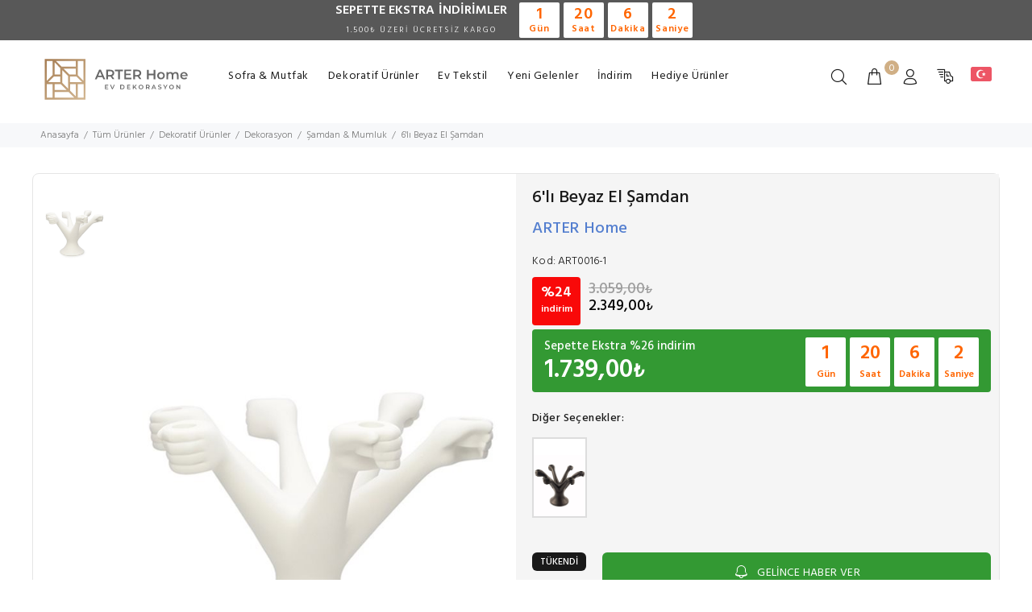

--- FILE ---
content_type: text/html; charset=utf-8
request_url: https://www.arterhome.com/tr/6li-beyaz-el-samdan
body_size: 13013
content:
<!DOCTYPE html><html lang="tr-TR"><head><title>6'lı Beyaz El Şamdan</title><meta name="description" content="6'lı Beyaz El Şamdan 9 taksit seçeneği ile ARTER HOME güvencesiyle sizi bekliyor!"><meta charset="utf-8"><meta name="viewport" content="width=device-width, initial-scale=1.0"><meta name="viewport" content="user-scalable=no, width=device-width"><meta name="robots" content="all"><meta name="og:url" content="https://www.arterhome.com/tr/6li-beyaz-el-samdan"><meta name="og:type" content="website"><meta name="og:title" content="6'lı Beyaz El Şamdan"><meta name="og:description" content="6'lı Beyaz El Şamdan 9 taksit seçeneği ile ARTER HOME güvencesiyle sizi bekliyor!"><meta name="og:image" content="https://cdn.arterhome.com/UserFiles/System/ArterHome/Images/logo.svg"><meta name="fb:app_id" content="370210124216388"><meta name="twitter:card" content="summary"><meta name="twitter:site" content="https://www.twitter.com/arterhome"><meta name="twitter:url" content="https://www.arterhome.com/tr/6li-beyaz-el-samdan"><meta name="twitter:title" content="6'lı Beyaz El Şamdan"><meta name="twitter:description" content="6'lı Beyaz El Şamdan 9 taksit seçeneği ile ARTER HOME güvencesiyle sizi bekliyor!"><meta name="twitter:image" content="https://cdn.arterhome.com/UserFiles/System/ArterHome/Images/logo.svg"><style>#_hj-f5b2a1eb-9b07_feedback_minimized {visibility: hidden;}</style><script>var currentLanguageIm = "tr";var currentLanguageId = "1";var eps = 'anonim@interbu.com';var deviceType = 'd';var siparisId = '';var siparisTutari = '';var applicationName = 'ArterHome';</script><link rel="dns-prefetch" href="//cdn.arterhome.com" /><link rel="dns-prefetch" href="//css.arterhome.com" /><link rel="dns-prefetch" href="//scripts.arterhome.com" /><link rel="dns-prefetch" href="//maxcdn.bootstrapcdn.com" /><link rel="dns-prefetch" href="//code.jquery.com" /><link rel="alternate" hreflang="tr-TR" href="https://www.arterhome.com/tr/6li-beyaz-el-samdan" /><link rel="alternate" hreflang="en-US" href="https://www.arterhome.com/en/6-white-hand-candlestick" /><link rel="canonical" href="https://www.arterhome.com/tr/6li-beyaz-el-samdan" /><link rel="shortcut icon" type="image/x-icon" href="https://www.arterhome.com/favicon.ico" /><link href="//css.arterhome.com/Content/Themes/Wokiee/css/theme.css?v=X0HgSQ-95" rel="stylesheet" type="text/css" /><link href="//css.arterhome.com/Content/Themes/Wokiee/css/style.css?v=X0HgSQ-95" rel="stylesheet" type="text/css" /><link href="//css.arterhome.com/Content/Themes/Wokiee/css/theme-10.css?v=X0HgSQ-95" rel="stylesheet" type="text/css" /><link href="//css.arterhome.com/Content/Templates/Template2/css/Style1.min.css?v=X0HgSQ-95" rel="stylesheet" type="text/css" /><link href="//css.arterhome.com/UserFiles/System/ArterHome/css/DynamicStyle.min.css?v=2021-02-14-21-56-19" rel="stylesheet" /><script src="//scripts.arterhome.com/Content/Templates/Template2/scripts/HeaderScripts.min.js?v=X0HgSQ-95"></script><script src="//scripts.arterhome.com/Content/Themes/Global/Scripts/buGlobalize/buGlobalize.tr-TR.js"></script><!-- Global site tag (gtag.js) - Google Analytics --><script async src="https://www.googletagmanager.com/gtag/js?id=UA-181204393-1"></script><script>window.dataLayer = window.dataLayer || [];function gtag(){dataLayer.push(arguments);}gtag('js', new Date());gtag('config', 'UA-181204393-1');gtag('config', 'G-5MCR7W9NGH');</script><!-- Global site tag (gtag.js) - Google Ads: 508854384 --><!--Start of Tawk.to Script--><script type="text/javascript">var Tawk_API=Tawk_API||{}, Tawk_LoadStart=new Date();(function(){var s1=document.createElement("script"),s0=document.getElementsByTagName("script")[0];s1.async=true;s1.src='https://embed.tawk.to/5fbc626c920fc91564c9f5fb/default';s1.charset='UTF-8';s1.setAttribute('crossorigin','*');s0.parentNode.insertBefore(s1,s0);})();</script><!--End of Tawk.to Script--><!-- Yandex.Metrika counter --><script type="text/javascript" >(function(m,e,t,r,i,k,a){m[i]=m[i]||function(){(m[i].a=m[i].a||[]).push(arguments)};m[i].l=1*new Date();k=e.createElement(t),a=e.getElementsByTagName(t)[0],k.async=1,k.src=r,a.parentNode.insertBefore(k,a)})(window, document, "script", "https://mc.yandex.ru/metrika/tag.js", "ym");ym(69076027, "init", {clickmap:true,trackLinks:true,accurateTrackBounce:true,webvisor:true});</script><noscript><div><img src="https://mc.yandex.ru/watch/69076027" style="position:absolute; left:-9999px;" alt="" /></div></noscript><!-- /Yandex.Metrika counter --><!-- Google Tag Manager --><script>(function(w,d,s,l,i){w[l]=w[l]||[];w[l].push({'gtm.start':new Date().getTime(),event:'gtm.js'});var f=d.getElementsByTagName(s)[0],j=d.createElement(s),dl=l!='dataLayer'?'&l='+l:'';j.async=true;j.src='https://www.googletagmanager.com/gtm.js?id='+i+dl;f.parentNode.insertBefore(j,f);})(window,document,'script','dataLayer','GTM-P6DNCWM');</script><!-- End Google Tag Manager --><script async src="https://www.googletagmanager.com/gtag/js?id=AW-508854384"></script><script>window.dataLayer = window.dataLayer || [];function gtag(){dataLayer.push(arguments);}gtag('js', new Date());gtag('config', 'AW-508854384');</script></head><body><!-- Google Tag Manager (noscript) --><noscript><iframe src="https://www.googletagmanager.com/ns.html?id=GTM-P6DNCWM" height="0" width="0" style="display:none;visibility:hidden"></iframe></noscript><!-- End Google Tag Manager (noscript) --><header id="tt-header"><div class="tt-top-panel tt-color-dark" id="js-tt-top-panel">
<div>
<div class="tt-row">
<div class="product-campaign-bg">
<div class="product-campaign-text">SEPETTE EKSTRA <span>İNDİRİMLER</span><br />
<span class="campaign-footer-text">1.500₺ ÜZERİ ÜCRETSİZ KARGO</span></div>
<div class="product-timer-outer">
<div class="product-timer-container">
<div class="product-timer-box timer-days">
<div class="timer-days-count">00</div>
<span>Gün</span></div>
<div class="product-timer-box timer-hours">
<div class="timer-hours-count">00</div>
<span>Saat</span></div>
<div class="product-timer-box timer-minutes">
<div class="timer-minutes-count">00</div>
<span>Dakika</span></div>
<div class="product-timer-box timer-seconds">
<div class="timer-seconds-count">00</div>
<span>Saniye</span></div>
</div>
</div>
</div>
</div>
</div>
</div>
<!-- tt-mobile menu --><nav class="panel-menu mobile-main-menu"><ul><li><a href="/tr/dekoratif-urunler" target="_self" title="Dekoratif Ürünler" itemprop="url">Dekoratif Ürünler</a><ul><li><a href="/tr/dekoratif-objeler" target="_self" title="Dekoratif Objeler" itemprop="url">Dekoratif Objeler</a></li><li><a href="/tr/vazolar-ve-kupler" target="_self" title="Vazolar ve Küpler" itemprop="url">Vazolar ve Küpler</a></li><li><a href="/tr/kutular-ve-sandiklar" target="_self" title="Kutular ve Sandıklar" itemprop="url">Kutular ve Sandıklar</a></li><li><a href="/tr/samdan-mumluk" target="_self" title="Şamdan & Mumluk" itemprop="url">Şamdan & Mumluk</a></li><li><a href="/tr/cicek-agac-saksilar" target="_self" title="Çiçek / Ağaç / Saksılar" itemprop="url">Çiçek / Ağaç / Saksılar</a></li><li><a href="/tr/tepsiler" target="_self" title="Tepsiler" itemprop="url">Tepsiler</a></li><li><a href="/tr/buyutecler" target="_self" title="Büyüteçler" itemprop="url">Büyüteçler</a></li><li><a href="/tr/kul-tablasi" target="_self" title="Kül Tablası" itemprop="url">Kül Tablası</a></li><li><a href="/tr/pirinc-aksesuarlar" target="_self" title="Pirinç Aksesuarlar" itemprop="url">Pirinç Aksesuarlar</a></li><li><a href="/tr/mum-ve-kokular" target="_self" title="Mum & Kokular" itemprop="url">Mum & Kokular</a></li></ul></li><li><a href="/tr/sofra-ve-mutfak" target="_self" title="Sofra & Mutfak" itemprop="url">Sofra & Mutfak</a><ul><li><a href="/tr/fincanlar" target="_self" title="Fincanlar" itemprop="url">Fincanlar</a></li><li><a href="/tr/cay-bardagi" target="_self" title="Çay Bardağı" itemprop="url">Çay Bardağı</a></li><li><a href="/tr/kupalar" target="_self" title="Kupalar" itemprop="url">Kupalar</a></li><li><a href="/tr/pasta-tabagi" target="_self" title="Pasta Tabağı" itemprop="url">Pasta Tabağı</a></li><li><a href="/tr/servis-tabagi" target="_self" title="Servis Tabağı" itemprop="url">Servis Tabağı</a></li><li><a href="/tr/yemek-tabagi" target="_self" title="Yemek Tabağı" itemprop="url">Yemek Tabağı</a></li><li><a href="/tr/tabak-setleri" target="_self" title="Tabak Setleri" itemprop="url">Tabak Setleri</a></li><li><a href="/tr/sofra-tekstil" target="_self" title="Sofra Tekstil" itemprop="url">Sofra Tekstil</a></li><li><a href="/tr/catal-kasik-bicak" target="_self" title="Çatal Kaşık Bıçak" itemprop="url">Çatal Kaşık Bıçak</a></li><li><a href="/tr/sunum" target="_self" title="Sunum" itemprop="url">Sunum</a></li><li><a href="/tr/sekerlik" target="_self" title="Şekerlik" itemprop="url">Şekerlik</a></li><li><a href="/tr/meyvelik-sebzelik" target="_self" title="Meyvelik & Sebzelik" itemprop="url">Meyvelik & Sebzelik</a></li><li><a href="/tr/termos-mug" target="_self" title="Termos & Mug" itemprop="url">Termos & Mug</a></li><li><a href="/tr/kase-ve-cerezlik" target="_self" title="Kase ve Çerezlik" itemprop="url">Kase ve Çerezlik</a></li><li><a href="/tr/bardaklar" target="_self" title="Bardaklar" itemprop="url">Bardaklar</a></li><li><a href="/tr/baharatlik" target="_self" title="Baharatlık" itemprop="url">Baharatlık</a></li><li><a href="/tr/demlik" target="_self" title="Demlik" itemprop="url">Demlik</a></li><li><a href="/tr/tepsiler" target="_self" title="Tepsi" itemprop="url">Tepsi</a></li><li><a href="/tr/pecetelik" target="_self" title="Peçetelik" itemprop="url">Peçetelik</a></li></ul></li><li><a href="/tr/yeni-gelenler" title="Yeni Gelenler" target="_self" itemprop="url">Yeni Gelenler</a></li><li><a href="/tr/tum-urunler" title="İndirim" target="_self" itemprop="url">İndirim</a></li><li><a href="/tr/ev-tekstil" target="_self" title="Ev Tekstil" itemprop="url">Ev Tekstil</a><ul><li><a href="/tr/battaniyeler" target="_self" title="Battaniyeler" itemprop="url">Battaniyeler</a></li><li><a href="/tr/kirlentler" target="_self" title="Kırlentler" itemprop="url">Kırlentler</a></li></ul></li><li><a href="/tr/hediye-urunler" target="_self" title="Hediye Ürünler" itemprop="url">Hediye Ürünler</a></li></ul><div class="mm-navbtn-names"><div class="mm-closebtn">Kapat</div><div class="mm-backbtn">Geri</div></div></nav><!-- tt-desktop-header --><div class="tt-desktop-header"><div class="container"><div class="tt-header-holder"><div class="tt-col-obj tt-obj-logo"><!-- logo --><a class="tt-logo tt-logo-alignment" href="/tr" itemprop="url"><img src="https://cdn.arterhome.com/UserFiles/System/ArterHome/Images/logo.svg" alt="ARTER HOME" itemprop="image" /></a><!-- /logo --></div><div class="tt-col-obj tt-obj-menu"><!-- tt-menu --><div class="tt-desctop-parent-menu tt-parent-box"><div class="tt-desctop-menu tt-menu-small"><nav><ul><li class="dropdown megamenu"><a href="/tr/sofra-ve-mutfak" target="_self" title="Sofra & Mutfak" itemprop="url">Sofra & Mutfak</a><div class="dropdown-menu">
<div class="row tt-col-list">
<div class="col">
<h6 class="tt-title-submenu"><a href="/tr/sofra-ve-mutfak">Sofra</a></h6>
<ul class="tt-megamenu-submenu">
<li><a href="/tr/servis-tabagi">Servis Tabağı</a></li>
<li><a href="/tr/pasta-tabagi">Pasta Tabağı</a></li>
<li><a href="/tr/yemek-tabagi">Yemek Tabağı</a></li>
<li><a href="/tr/tabak-setleri">Tabak Setleri</a></li>
<li><a href="/tr/catal-kasik-bicak">Çatal Kaşık Bıçak</a></li>
<li><a href="/tr/sunum">Sunum</a></li>
<li><a href="/tr/sofra-tekstil">Sofra Tekstil</a></li>
<li><a href="/tr/kase-ve-cerezlik">Kase ve Çerezlik</a></li>
<li><a href="/tr/sekerlik">Şekerlik</a></li>
<li><a href="/tr/surahi-karaf">Sürahi & Karaf</a></li>
<li><a href="/tr/baharatlik">Baharatlık</a></li>
</ul>
</div>
<div class="col">
<h6 class="tt-title-submenu"><a href="/tr/sofra-ve-mutfak">Bardaklar</a></h6>
<ul class="tt-megamenu-submenu">
<li><a href="/tr/cay-bardagi">Çay Bardakları</a></li>
<li><a href="/tr/cay-tabagi">Çay Tabakları</a></li>
<li><a href="/tr/fincanlar">Fincanlar</a></li>
<li><a href="/tr/kupalar">Kupalar</a></li>
</ul>
</div>
<div class="col">
<h6 class="tt-title-submenu"><a href="/tr/sofra-ve-mutfak">Mutfak Gereçleri</a></h6>
<ul class="tt-megamenu-submenu">
<li><a href="/tr/tepsi">Tepsi</a></li>
<li><a href="/tr/demlik">Demlik</a></li>
<li><a href="/tr/pecetelik">Peçetelik</a></li>
<li><a href="/tr/meyvelik-sebzelik">Meyvelik & Sebzelik</a></li>
<li><a href="/tr/termos-mug">Termos & Mug</a></li>
<li><a href="/tr/mutfak-esyalari">Mutfak Eşyaları</a></li>
<li><a href="/tr/mutfak-tekstil">Mutfak Tekstil</a></li>
</ul>
</div>
<div class="col">
<a href="/tr/sofra-ve-mutfak" class="tt-promo-02">
<img src="https://cdn.arterhome.com/UserFiles/Menu/sofra-urunleri-tr.jpg" data-src="https://cdn.arterhome.com/UserFiles/Menu/sofra-urunleri-tr.jpg" alt="ARTER Home Sofra ve Mutfak Ürünleri" class="loaded" data-was-processed="true">
</a>
</div>
</div>
</div></li><li class="dropdown megamenu"><a href="/tr/dekoratif-urunler" target="_self" title="Dekoratif Ürünler" itemprop="url">Dekoratif Ürünler</a><div class="dropdown-menu">
<div class="row tt-col-list">
<div class="col">
<h6 class="tt-title-submenu"><a href="/tr/dekorasyon">Dekorasyon</a></h6>
<ul class="tt-megamenu-submenu">
<li><a href="/tr/dekoratif-objeler">Dekoratif Objeler</a></li>
<li><a href="/tr/vazolar-ve-kupler">Vazolar ve Küpler</a></li>
<li><a href="/tr/cicek-agac-saksilar">Çiçek / Ağaç / Saksılar</a></li>
<li><a href="/tr/tepsiler">Tepsiler</a></li>
<li><a href="/tr/mum-ve-kokular">Mum ve Kokular</a></li>
<li><a href="/tr/samdan-mumluk">Şamdan & Mumluk</a></li>
<li><a href="/tr/kul-tablasi">Kül Tablası</a></li>
<li><a href="/tr/pirinc-aksesuarlar">Pirinç Aksesuarlar</a></li>
<li><a href="/tr/buyutecler">Büyüteçler</a></li>
<li><a href="/tr/kutular-ve-sandiklar">Kutular ve Sandiklar</a></li>
</ul>
</div>
<div class="col">
<h6 class="tt-title-submenu"><a href="/tr/saatler">Saatler</a></h6>
<ul class="tt-megamenu-submenu">
<li><a href="/tr/duvar-saatleri">Duvar Saatleri</a></li>
<li><a href="/tr/masa-saati">Masa Saatleri</a></li>
<li><a href="/tr/ayakli-saatler">Ayaklı Saatler</a></li>
</ul>
</div>
<div class="col-md-6"><a class="tt-promo-02" href="/tr/dekoratif-urunler"><img alt="ARTER Home Ev Dekorasyon Ürünleri" class="loaded" data-src="https://cdn.arterhome.com/UserFiles/Menu/dekor-urunleri-tr.jpg" data-was-processed="true" src="https://cdn.arterhome.com/UserFiles/Menu/dekor-urunleri-tr.jpg" /> </a></div>
</div>
</div>
</li><li class="dropdown tt-megamenu-col-01"><a href="/tr/ev-tekstil" target="_self" title="Ev Tekstil" itemprop="url">Ev Tekstil</a><div class="dropdown-menu"><div class="row tt-col-list"><div class="col"><ul class="tt-megamenu-submenu"><li><a href="/tr/battaniyeler" target="_self" title="Battaniyeler" itemprop="url">Battaniyeler</a></li><li><a href="/tr/kirlentler" target="_self" title="Kırlentler" itemprop="url">Kırlentler</a></li></ul></div></div></div></li><li class="dropdown "><a href="/tr/yeni-gelenler" target="_self" title="Yeni Gelenler" itemprop="url">Yeni Gelenler</a></li><li class="dropdown "><a href="/tr/tum-urunler" target="_self" title="İndirim" itemprop="url">İndirim</a></li><li class="dropdown "><a href="/tr/hediye-urunler" target="_self" title="Hediye Ürünler" itemprop="url">Hediye Ürünler</a></li></ul></nav></div></div><!-- /tt-menu --></div><div class="tt-col-obj tt-obj-options obj-move-right"><!-- tt-search --><div class="tt-desctop-parent-search tt-parent-box"><div class="tt-search tt-dropdown-obj"><button class="tt-dropdown-toggle" data-tooltip="Arama" data-tposition="bottom"><i class="icon-f-85"></i></button><div class="tt-dropdown-menu"><div class="container"><form action="/tr/Search/51" method="get" onsubmit="return searchSubmitForm(&#39;txt-searchbox&#39;);"> <div class="tt-col"><input type="search" class="tt-search-input typeahead" placeholder="&#220;r&#252;n, kategori veya marka ara" aria-label="&#220;r&#252;n, kategori veya marka ara" id="txt-searchbox" name="q" autocomplete="off" data-limit="10"><button class="tt-btn-search" type="submit"></button></div><div class="tt-col"><button class="tt-btn-close icon-g-80"></button></div><div class="tt-info-text">Ne Aramıştınız?</div><div class="search-results tt-is-include"><ul class="search-results-contents"></ul><ul class="search-results-items"></ul><ul class="search-results-empty"><li>Aranan İ&#231;erik Bulunamadı.</li></ul></div></form> </div></div></div></div><style>.search-results-contents {list-style: none;display: inline !important;}.search-results-contents li {position: relative;}</style><!-- /tt-search --><!-- tt-cart --><div class="tt-desctop-parent-cart tt-parent-box cart-index"><div class="tt-cart tt-dropdown-obj cart-index-detail" data-tooltip="Sepet" data-tposition="bottom"><button class="tt-dropdown-toggle"><i class="icon-f-39"></i><span class="tt-badge-cart">0</span></button><div class="tt-dropdown-menu"><div class="tt-mobile-add"><h6 class="tt-title">Sepetim</h6><button class="tt-close">Kapat</button></div><div class="tt-dropdown-inner"><div class="tt-cart-layout"><span class="tt-cart-empty"><i class="icon-f-39"></i><p>Sepetiniz Boş.</p></span></div></div></div></div></div><!-- /tt-cart --><!-- tt-account --><div class="tt-desctop-parent-account tt-parent-box"><div class="tt-account tt-dropdown-obj"><button class="tt-dropdown-toggle" data-tooltip="Hesap Bilgilerim" data-tposition="bottom"><i class="icon-f-94"></i></button><div class="tt-dropdown-menu"><div class="tt-mobile-add"><button class="tt-close">Kapat</button></div><div class="tt-dropdown-inner"><ul><li><a itemprop="url" href="/tr/uye-girisi"><i class="icon-f-76"></i>Giriş Yap</a></li><li><a itemprop="url" href="/tr/uye-ol"><i class="icon-f-94"></i>Üye Ol</a></li></ul></div></div></div></div><!-- /tt-account --><div class="tt-desctop-parent-cargo tt-parent-box"><div class="tt-cargo-obj tt-dropdown-obj"><button class="tt-dropdown-toggle" data-tooltip="Kargo Takip" data-tposition="bottom"><i class="icon-f-48"></i></button><div class="tt-dropdown-menu"><div class="tt-mobile-add"><button class="tt-close">Kapat</button></div><div class="tt-dropdown-inner"><div class="tt-cargo-form"><div class="tt-cargo-orderno-title">Sipariş Numarası:</div><form class="cargo-form" action="#" method="post" id="frmCargoTracking"><div class="form-group"><input type="text" class="form-control input-sm" name="trackinput" id="trackinput" placeholder="&#214;rn: 123456789" /><div class="cargotracking-alert"></div></div><div class="button-group"><button class="btn btn-block" type="submit"><i class="icon cargo-w"></i>Kargom Nerede?</button></div></form></div><script>$("#frmCargoTracking").submit(function () {var cargoNo = $("#trackinput").val();if (cargoNo != null && cargoNo != "") {$(".cargotracking-alert").text("");$.ajax({contentType: "application/json; charset=utf-8",type: 'POST',dataType: "json",url: "/" + currentLanguageIm + "/Member/CargoTracking/",data: JSON.stringify({ id: cargoNo }),success: function (data) {$(".cargotracking-alert").append(data.StatusStringMessage);//if (data.StatusCode == 0) {// var url = data.Value;// window.open(url, '_blank');//}//else {// $(".cargotracking-alert").text(data.StatusStringMessage);//}},error: function () {$(".cargotracking-alert").append(buGlobalize.Bu.UnknownError);}});}return false;});</script></div></div></div></div><style>.tt-cargo-form{padding: 20px;}.tt-cargo-form tt-cargo-orderno-title {font-weight: 600;}header .tt-account .tt-dropdown-menu, header .tt-cart .tt-dropdown-menu, header .tt-cargo-obj .tt-dropdown-menu {box-shadow: 0 0 10px rgba(0,0,0,.08);}</style><!-- tt-langue and tt-currency --><div class="tt-desctop-parent-multi tt-parent-box"><div class="tt-multi-obj tt-dropdown-obj"><button class="tt-dropdown-toggle" data-tooltip="&#220;lke" data-tposition="bottom"><i class="icon-f-79" style="content: url( //cdn.arterhome.com/UserFiles/System/ArterHome/Images/turkeyflag.png )"></i></button><div class="tt-dropdown-menu"><div class="tt-mobile-add"><button class="tt-close">Kapat</button></div><div class="tt-dropdown-inner"><ul><li><a href="/tr" onclick="return HrefLanguafe('tr-TR');" class="active"><span class="flag tr"></span>Türkçe</a></li><li><a href="/en" onclick="return HrefLanguafe('en-US');" class=""><span class="flag en"></span>English</a></li></ul><label>&#220;lke</label><select id="country" name="country" class="select-sm" onchange="location.href='/tr/Home/ChangeCountry/'+this.value+'?ReturnUrl='+location.href"><option value="213" selected="selected">T&#252;rkiye</option><option value="3">Cezayir</option><option value="11">Ermenistan</option><option value="15">Azerbaycan</option><option value="17">Bahreyn</option><option value="52">Kıbrıs</option><option value="60">Mısır</option><option value="105">&#220;rd&#252;n</option><option value="111">Kuveyt</option><option value="115">L&#252;bnan</option><option value="118">Libya</option><option value="140">Fas</option><option value="156">Umman</option><option value="168">Katar</option><option value="182">Suudi Arabistan</option><option value="212">Tunus</option><option value="219">Birleşik Arap Emirlikleri</option></select></div></div></div></div><!-- /tt-langue and tt-currency --></div></div></div></div><!-- stuck nav --><div class="tt-stuck-nav"><div class="container"><div class="tt-header-row "><div class="tt-stuck-desctop-menu-categories"></div><div class="tt-stuck-parent-menu"></div><div class="tt-stuck-mobile-menu-categories"></div><div class="tt-stuck-parent-search tt-parent-box"></div><div class="tt-stuck-parent-cart tt-parent-box"></div><div class="tt-stuck-parent-account tt-parent-box"></div><div class="tt-stuck-parent-cargo tt-parent-box"></div><div class="tt-stuck-parent-multi tt-parent-box"></div></div></div></div></header><div class="tt-breadcrumb"><div class="container"><ul itemscope itemtype="https://schema.org/BreadcrumbList"><li><a href="/tr">Anasayfa</a></li><li itemprop="itemListElement" itemscope itemtype="https://schema.org/ListItem"><a href="/tr/tum-urunler" title="T&#252;m &#220;r&#252;nler" itemprop="item"><span itemprop="name">T&#252;m &#220;r&#252;nler</span></a><meta itemprop="position" content="1" /></li><li itemprop="itemListElement" itemscope itemtype="https://schema.org/ListItem"><a href="/tr/dekoratif-urunler" title="Dekoratif Ürünler" itemprop="item"><span itemprop="name">Dekoratif Ürünler</span></a><meta itemprop="position" content="2" /></li><li itemprop="itemListElement" itemscope itemtype="https://schema.org/ListItem"><a href="/tr/dekorasyon" title="Dekorasyon" itemprop="item"><span itemprop="name">Dekorasyon</span></a><meta itemprop="position" content="3" /></li><li itemprop="itemListElement" itemscope itemtype="https://schema.org/ListItem"><a href="/tr/samdan-mumluk" title="Şamdan & Mumluk" itemprop="item"><span itemprop="name">Şamdan & Mumluk</span></a><meta itemprop="position" content="4" /></li><li><a href="/tr/" title="6'lı Beyaz El Şamdan"><span>6'lı Beyaz El Şamdan</span></a></li></ul></div></div><div id="tt-pageContent" itemscope="" itemtype="https://schema.org/Product"><div class="container-indent0"><!-- mobile product slider --><!-- /mobile product slider --><div class="container container-fluid-mobile"><div class="row"><div class="col-6 hidden-xs"><div class="tt-product-vertical-layout"><div class="tt-product-single-img"><div class="tt-image-box"><div class="product-labels"></div></div><div><img class="zoom-product" src='//cdn.arterhome.com/UserFiles/Urun/L/20/11/01/03/29/d1d9d044-c218-401d-a6a9-c4c76c6cbf1e-51.jpg' data-zoom-image="//cdn.arterhome.com/UserFiles/Urun/XL/20/11/01/03/29/d1d9d044-c218-401d-a6a9-c4c76c6cbf1e-51.jpg" alt="6'lı Beyaz El Şamdan" itemprop="image"></div></div><div class="tt-product-single-carousel-vertical"><ul id="smallGallery" class="tt-slick-button-vertical slick-animated-show-js"><li><a href="#" data-image="//cdn.arterhome.com/UserFiles/Urun/L/20/11/01/03/29/d1d9d044-c218-401d-a6a9-c4c76c6cbf1e-51.jpg" data-zoom-image="//cdn.arterhome.com/UserFiles/Urun/XL/20/11/01/03/29/d1d9d044-c218-401d-a6a9-c4c76c6cbf1e-51.jpg"><img src="//cdn.arterhome.com/UserFiles/Urun/L/20/11/01/03/29/d1d9d044-c218-401d-a6a9-c4c76c6cbf1e-51.jpg" alt="6'lı Beyaz El Şamdan" itemprop="image"></a><script>$(".tt-mobile-product-slider").append('<div><img src="//cdn.arterhome.com/UserFiles/Urun/L/20/11/01/03/29/d1d9d044-c218-401d-a6a9-c4c76c6cbf1e-51.jpg" alt=""></div>');</script></li></ul></div></div></div><div class="col-6 product-single-info"><div class="tt-product-single-info"><div class="title-comments"><h1 class="tt-title tt-title-full" itemprop="name">6'lı Beyaz El Şamdan</h1></div><meta itemprop="description" content="6'lı Beyaz El Şamdan 9 taksit seçeneği ile ARTER HOME güvencesiyle sizi bekliyor!" /><h5 itemprop="brand" class="brand"><a href="/tr/arter-home" itemprop="url">ARTER Home</a></h5><div class="tt-add-info"><ul><li><span>Kod:</span> ART0016-1</li></ul></div><div class="tt-price" itemprop="offers" itemscope itemtype="https://schema.org/Offer"><meta itemprop="priceCurrency" content="TRY" /><meta itemprop="price" content="1739" /><div class="prices"><span class="price-sale"><span class="price-sale-percentage">%24</span><span class="price-sale-text">indirim</span></span><span class="old-price">3.059,00<small>₺</small></span><span class="new-price">2.349,00<small>₺</small></span></div><br /><div class="extra-sale"><span class="price-sale"><span class="price-sale-text">Sepette Ekstra %<span>26</span> indirim </span></span><ins class="extra-price">1.739,00<small>₺</small></ins><div class="product-detail-timer-container"><div class="product-timer-outer"><div class="product-timer-container"><div class="product-timer-box timer-days"><div class="timer-days-count">00</div><span>G&#252;n</span></div><div class="product-timer-box timer-hours"><div class="timer-hours-count">00</div><span>Saat</span></div><div class="product-timer-box timer-minutes"><div class="timer-minutes-count">00</div><span>Dakika</span></div><div class="product-timer-box timer-seconds"><div class="timer-seconds-count">00</div><span>Saniye</span></div></div></div></div></div></div><!--<div class="tt-wrapper tt-wapper-20"><div class="tt-label">--><!-- <div class="tt-label-out-stock">T&#220;KENDİ</div></div></div>--><div class="tt-wrapper tt-wapper-20"><div class="tt-title-options">Diğer Se&#231;enekler:</div><ul class="tt-list-related-products"><li class="related-item"><a class="" href="/tr/6li-siyah-el-samdan" itemprop="url"><img src="//cdn.arterhome.com/Content/Themes/Wokiee/images/loader.svg" data-src="//cdn.arterhome.com/UserFiles/Urun/L/20/11/01/03/34/53cb6f23-9160-4dde-8ba6-c37a412b144e-52.jpg" alt="6'lı Siyah El Şamdan" itemprop="image" title="6'lı Siyah El Şamdan"></a></li></ul></div><div class="tt-wrapper" id="NotifyMe"></div><div class="tt-wrapper notifymetab"><div class="tt-row-custom-01"><div class="col-item tt-label"><div class="tt-label-out-stock">T&#220;KENDİ</div></div><div class="col-item"><button class="btn btn-lg btn-notifyme"><i class="icon-f-64"></i>GELİNCE HABER VER</button></div></div></div><style>.preorder-content {background: #393;padding: 15px;color: white;border-radius: 10px;}.preorder-content h4 {padding-bottom: 0px !important;color: white !important;}</style><div class="tt-wrapper tt-wapper-20"><ul class="tt-list-btn"><li><a href="/tr/samdan-mumluk" class="btn-link" itemprop="url"><i class="icon-f-54 "></i> Daha Fazla Şamdan &amp; Mumluk</a></li><li><a class="btn-link btn-add-to-wishlist" href="#" data-urunid="51" data-urunkod="ART0016-1" title="Favorilere Ekle"><i class="icon-n-072"></i>Favorilere Ekle</a></li></ul></div><div class="tt-wrapper tt-wapper-20"><img src="//cdn.arterhome.com/UserFiles/Icerik/tr/guvenli-alisveris.jpg" /></div><div class="tt-collapse-block"><div class="tt-item active"><div class="tt-collapse-title">&#220;r&#252;n A&#231;ıklaması</div><div class="tt-collapse-content"><div class="tt-add-info"><ul><li><span>Materyal:</span>Seramik </li></ul></div></div></div><div class="tt-item"><div class="tt-collapse-title PaymentOptionsTab">&#214;deme Se&#231;enekleri</div><div class="tt-collapse-content"><div class="payment-option" id="PaymentOptions"><div><h3><img src="/Content/Themes/Wokiee/images/loader.svg"> Y&#252;kleniyor</h3></div></div></div></div><div class="tt-item"><div class="tt-collapse-title">İade Şartları</div><div class="tt-collapse-content"><section class="stdtab_content">
<p>Ürününüzü teslim aldığınız tarihte Müşteri Hizmetleri Hattımıza olumsuz anlamda geri bildirim yaparak ürünü hiç kullanılmamış ve hasar görmemiş şekilde 14 gün içinde şirketimize geri kargolamak şartıyla iade etme hakkınız vardır. Aksi takdirde iade işleminiz gerçekleşmez.</p>
</section>
</div></div><div class="tt-item" id="Comments"><div class="tt-collapse-title">&#220;ye Yorum <span class="count">(0)</span></div><div class="tt-collapse-content"><div class="tt-review-block"><div class="tt-row-custom-02"><div class="col-item"><h2 class="tt-title">6'lı Beyaz El Şamdan (0 Yorum)</h2></div><div class="col-item"></div></div><div class="tt-review-comments"><div class="tt-item"><div class="tt-avatar"><img class="img-responsive" src="//cdn.arterhome.com/UserFiles//Urun/S/20/11/01/03/29/d1d9d044-c218-401d-a6a9-c4c76c6cbf1e-51.jpg" alt="6'lı Beyaz El Şamdan"></div><div class="tt-content"><div class="tt-rating"><i class="icon-star-empty"></i><i class="icon-star-empty"></i><i class="icon-star-empty"></i><i class="icon-star-empty"></i><i class="icon-star-empty"></i></div><div class="tt-comments-info"><span class="username">Ortalama Puan <span>0,0</span></span><div class="col-item"><a href="javascript:void(0);" class="cancel-comment" style="display:none;"><b><u>Vazge&#231;</u></b></a></div></div></div></div></div><div class="tt-review-form" id="UrunYorumYapPanel" style="display: none"><div class="tt-message-info">Yorum Yap</div><form class="form-default" method="post" data-toggle="validator" novalidate="novalidate" id="UrunYorumYap" name="UrunYorumYap" action="/tr/Product/Comment"><input name="__RequestVerificationToken" type="hidden" value="hZcY8eX93qp0rLtvAlzvhcvqYOwJJRxQSdr8Bdv1d1aznWSp6P5wNDXubSeQVL0BLXV6uxOauFFDopHTnZHX6Ya_p25UXGVSzWVnSYSMBsg1" /><input id="UrunId" name="UrunId" type="hidden" value="51"><div class="form-group"><input type="text" class="form-control" name="Baslik" id="Baslik" maxlength="100" placeholder="Başlık *" data-error="RequiredField" required /><span class="help-block with-errors"></span></div><div class="form-group"><textarea class="form-control" name="Aciklama" id="Aciklama" rows="8" maxlength="500" placeholder="Yorum *" data-error="RequiredField" required></textarea><span class="help-block with-errors"></span></div><div class="form-group"><label class="control-label">İsminizin g&#246;z&#252;kmesini istiyor musunuz?</label><select id="Gizlilik" name="Gizlilik" class="form-control" tabindex="1"><option value="yes">Evet</option><option value="no">Hayır</option></select><span class="help-block with-errors"></span></div><div class="form-group"><label for="Puan" class="control-label">Puan <i>*</i></label><select class="form-control" name="Puan" id="Puan" data-error="RequiredField" required><option value="">0</option><option value="1">1</option><option value="2">2</option><option value="3">3</option><option value="4">4</option><option value="5">5</option></select><span class="help-block with-errors"></span></div><div class="form-group text-right"><button type="submit" class="btn send-comment">G&#246;nder</button></div></form></div><div class="tt-review-form" id="UrunYorumYapildi" style="display: none"><i class="fa fa-check" style="font-size: 20px"></i> &#220;r&#252;n yorumumuz bizlere ulaşmıştır. İlginiz i&#231;in teşekk&#252;rler.</div><div class="tt-review-form" id="UrunYorumYapGonderiliyor" style="display: none"><h3><img src="/Content/Themes/Wokiee/images/loader.svg"> G&#246;nderiliyor...</h3></div><div class="tt-review-comments" id="urunUyeYorumlari"></div><div class="tt-review-comments"></div></div><script>$(".create-comment").click(function () {$(".create-comment").hide();$("#UrunYorumYapPanel").show("slow");$(".cancel-comment").show();});$(".cancel-comment").click(function () {$(".cancel-comment").hide();$("#UrunYorumYapPanel").hide("slow");$(".create-comment").show();});$('#UrunYorumYap').submit(function () {if ($("#Baslik").val() == "" || $("#Aciklama").val() == "" || $("#Gizlilik").val() == "") {alert("Lütfen tüm alanları eksiksiz ve hatasız olarak giriniz.");return false;}$("#UrunYorumYapPanel").hide();$("#UrunYorumYapGonderiliyor").show();$('#UrunYorumYap').ajaxSubmit({dataType: 'json',success: function (data) {if (data.StatusCode == "0") {$("#Baslik").val("").change();$("#Aciklama").val("").change();$("#Gizlilik").val("true").change();$("#Puan").val(0).change();$("#UrunYorumYapGonderiliyor").hide();$("#UrunYorumYapildi").show();} else {$("#UrunYorumYapGonderiliyor").hide();$("#UrunYorumYapPanel").show();}},error: function (data) {$("#UrunYorumYapGonderiliyor").hide();$("#UrunYorumYapPanel").show();}});return false;});var yukleniyor = '<div><h3 class="header smaller lighter grey"><img src="/Content/Themes/Wokiee/images/loader.svg"> ' + buGlobalize.Bu.Loading + '</h3></div>';var currentPage = 1;$(document).on("click", ".tt-pagination li a", function () {var correct = true;var page = $(this).data("page");if (page == "0") {var pageEnd = $(this).data("pageend");if (pageEnd == currentPage) {correct = false;}else {page = currentPage + 1;$(".tt-pagination li").removeClass("current");$(".tt-pagination li").find("a[data-page='" + page + "']").parent().attr("class", "current");}}else {$(".tt-pagination li").removeClass("current");$(this).parent().attr("class", "current");}if (correct) {$("#urunUyeYorumlari").html(buGlobalize.Bu.Loading);currentPage = page;$('#urunUyeYorumlari').load("/tr/Product/Comments/51?page=" + currentPage);}});jQuery(document).ready(function () {$('#urunUyeYorumlari').load("/tr/Product/Comments/51?page=1");});</script></div></div></div></div></div></div></div></div><div class="container-indent"><div class="container container-fluid-custom-mobile-padding"><div class="tt-block-title text-left"><h3 class="tt-title-small" itemprop="category">Benzer &#220;r&#252;n</h3></div><div class="tt-carousel-products row arrow-location-right-top tt-alignment-img tt-layout-product-item slick-animated-show-js"><div class="col-2 col-md-4 col-lg-3" itemscope itemtype="https://schema.org/Product"><div class="tt-product thumbprod-center"><div class="tt-image-box"><a href="#" class="tt-btn-wishlist" data-tooltip="İstek Listesine Ekle" data-tposition="left"></a><a href="/tr/damali-pembe-24cm-seramik-samdan" itemprop="url"><img src="//cdn.arterhome.com/UserFiles/Urun/L/25/10/20/17/49/5a8c99c6-f176-4986-b41a-7a077b875e60-1321.jpg" class="lazy img-responsive" data-src="//cdn.arterhome.com/UserFiles/Urun/L/25/10/20/17/49/5a8c99c6-f176-4986-b41a-7a077b875e60-1321.jpg" alt="Damalı Pembe 24cm Seramik Şamdan" itemprop="image" title=""></a></div><div class="tt-description"><div class="tt-row"><ul class="tt-add-info"><li itemprop="brand"><a href="/tr/damali-pembe-24cm-seramik-samdan">ARTER Home</a></li></ul></div><h2 class="tt-title" itemprop="name"><a href="/tr/damali-pembe-24cm-seramik-samdan">Damalı Pembe 24cm Seramik Şamdan</a></h2><meta itemprop="description" content="Damalı Pembe 24cm Seramik Şamdan 9 taksit seçeneği ile ARTER HOME güvencesiyle sizi bekliyor!" /><div class="tt-price" itemprop="offers" itemscope="" itemtype="https://schema.org/Offer"><span class="old-price">2.439,00 <small>₺</small></span><span class="new-price">1.869,00 <small>₺</small></span><div class="special-price"><div class="special-price-text">Sepette Ekstra %<span>27</span> indirim</div><div class="special-price-value">1.379,00 <small>₺</small></div></div><meta itemprop="priceCurrency" content="TRY"><meta itemprop="price" content="1379"></div><div class="tt-product-inside-hover"><div class="tt-row-btn"><a href="/tr/damali-pembe-24cm-seramik-samdan" class="tt-btn-addtocart thumbprod-button-bg">İncele</a></div></div></div></div></div><div class="col-2 col-md-4 col-lg-3" itemscope itemtype="https://schema.org/Product"><div class="tt-product thumbprod-center"><div class="tt-image-box"><a href="#" class="tt-btn-wishlist" data-tooltip="İstek Listesine Ekle" data-tposition="left"></a><a href="/tr/damali-gri-24cm-seramik-samdan" itemprop="url"><img src="//cdn.arterhome.com/UserFiles/Urun/L/25/10/20/17/48/85ef8bf7-7770-4c5f-80ce-cbb406a424ff-1320.jpg" class="lazy img-responsive" data-src="//cdn.arterhome.com/UserFiles/Urun/L/25/10/20/17/48/85ef8bf7-7770-4c5f-80ce-cbb406a424ff-1320.jpg" alt="Damalı Gri 24cm Seramik Şamdan" itemprop="image" title=""></a></div><div class="tt-description"><div class="tt-row"><ul class="tt-add-info"><li itemprop="brand"><a href="/tr/damali-gri-24cm-seramik-samdan">ARTER Home</a></li></ul></div><h2 class="tt-title" itemprop="name"><a href="/tr/damali-gri-24cm-seramik-samdan">Damalı Gri 24cm Seramik Şamdan</a></h2><meta itemprop="description" content="Damalı Gri 24cm Seramik Şamdan 9 taksit seçeneği ile ARTER HOME güvencesiyle sizi bekliyor!" /><div class="tt-price" itemprop="offers" itemscope="" itemtype="https://schema.org/Offer"><span class="old-price">2.439,00 <small>₺</small></span><span class="new-price">1.869,00 <small>₺</small></span><div class="special-price"><div class="special-price-text">Sepette Ekstra %<span>27</span> indirim</div><div class="special-price-value">1.379,00 <small>₺</small></div></div><meta itemprop="priceCurrency" content="TRY"><meta itemprop="price" content="1379"></div><div class="tt-product-inside-hover"><div class="tt-row-btn"><a href="/tr/damali-gri-24cm-seramik-samdan" class="tt-btn-addtocart thumbprod-button-bg">İncele</a></div></div></div></div></div><div class="col-2 col-md-4 col-lg-3" itemscope itemtype="https://schema.org/Product"><div class="tt-product thumbprod-center"><div class="tt-image-box"><a href="#" class="tt-btn-wishlist" data-tooltip="İstek Listesine Ekle" data-tposition="left"></a><a href="/tr/damali-siyah-24cm-seramik-samdan" itemprop="url"><img src="//cdn.arterhome.com/UserFiles/Urun/L/25/10/20/17/48/285ffe95-3a5e-4c38-9027-74953d9788cc-1319.jpg" class="lazy img-responsive" data-src="//cdn.arterhome.com/UserFiles/Urun/L/25/10/20/17/48/285ffe95-3a5e-4c38-9027-74953d9788cc-1319.jpg" alt="Damalı Siyah 24cm Seramik Şamdan" itemprop="image" title=""></a></div><div class="tt-description"><div class="tt-row"><ul class="tt-add-info"><li itemprop="brand"><a href="/tr/damali-siyah-24cm-seramik-samdan">ARTER Home</a></li></ul></div><h2 class="tt-title" itemprop="name"><a href="/tr/damali-siyah-24cm-seramik-samdan">Damalı Siyah 24cm Seramik Şamdan</a></h2><meta itemprop="description" content="Damalı Siyah 24cm Seramik Şamdan 9 taksit seçeneği ile ARTER HOME güvencesiyle sizi bekliyor!" /><div class="tt-price" itemprop="offers" itemscope="" itemtype="https://schema.org/Offer"><span class="old-price">2.439,00 <small>₺</small></span><span class="new-price">1.869,00 <small>₺</small></span><div class="special-price"><div class="special-price-text">Sepette Ekstra %<span>27</span> indirim</div><div class="special-price-value">1.379,00 <small>₺</small></div></div><meta itemprop="priceCurrency" content="TRY"><meta itemprop="price" content="1379"></div><div class="tt-product-inside-hover"><div class="tt-row-btn"><a href="/tr/damali-siyah-24cm-seramik-samdan" class="tt-btn-addtocart thumbprod-button-bg">İncele</a></div></div></div></div></div><div class="col-2 col-md-4 col-lg-3" itemscope itemtype="https://schema.org/Product"><div class="tt-product thumbprod-center"><div class="tt-image-box"><a href="#" class="tt-btn-wishlist" data-tooltip="İstek Listesine Ekle" data-tposition="left"></a><a href="/tr/damali-pembe-yildiz-cam-agaci-mumluk" itemprop="url"><img src="//cdn.arterhome.com/UserFiles/Urun/L/25/10/20/17/45/8622eb8a-910d-485e-861c-80b26e6ca887-1318.jpg" class="lazy img-responsive" data-src="//cdn.arterhome.com/UserFiles/Urun/L/25/10/20/17/45/8622eb8a-910d-485e-861c-80b26e6ca887-1318.jpg" alt="Damalı Pembe Yıldız Çam Ağacı Mumluk" itemprop="image" title=""></a></div><div class="tt-description"><div class="tt-row"><ul class="tt-add-info"><li itemprop="brand"><a href="/tr/damali-pembe-yildiz-cam-agaci-mumluk">ARTER Home</a></li></ul></div><h2 class="tt-title" itemprop="name"><a href="/tr/damali-pembe-yildiz-cam-agaci-mumluk">Damalı Pembe Yıldız Çam Ağacı Mumluk</a></h2><meta itemprop="description" content="Damalı Pembe Yıldız Çam Ağacı Mumluk 9 taksit seçeneği ile ARTER HOME güvencesiyle sizi bekliyor!" /><div class="tt-price" itemprop="offers" itemscope="" itemtype="https://schema.org/Offer"><span class="old-price">2.009,00 <small>₺</small></span><span class="new-price">1.539,00 <small>₺</small></span><div class="special-price"><div class="special-price-text">Sepette Ekstra %<span>26</span> indirim</div><div class="special-price-value">1.139,00 <small>₺</small></div></div><meta itemprop="priceCurrency" content="TRY"><meta itemprop="price" content="1139"></div><div class="tt-product-inside-hover"><div class="tt-row-btn"><a href="/tr/damali-pembe-yildiz-cam-agaci-mumluk" class="tt-btn-addtocart thumbprod-button-bg">İncele</a></div></div></div></div></div><div class="col-2 col-md-4 col-lg-3" itemscope itemtype="https://schema.org/Product"><div class="tt-product thumbprod-center"><div class="tt-image-box"><a href="#" class="tt-btn-wishlist" data-tooltip="İstek Listesine Ekle" data-tposition="left"></a><a href="/tr/damali-gri-yildiz-cam-agaci-mumluk" itemprop="url"><img src="//cdn.arterhome.com/UserFiles/Urun/L/25/10/20/17/45/278e9b62-164f-4f6d-976e-3ac6bd4ec6bb-1317.jpg" class="lazy img-responsive" data-src="//cdn.arterhome.com/UserFiles/Urun/L/25/10/20/17/45/278e9b62-164f-4f6d-976e-3ac6bd4ec6bb-1317.jpg" alt="Damalı Gri Yıldız Çam Ağacı Mumluk" itemprop="image" title=""></a></div><div class="tt-description"><div class="tt-row"><ul class="tt-add-info"><li itemprop="brand"><a href="/tr/damali-gri-yildiz-cam-agaci-mumluk">ARTER Home</a></li></ul></div><h2 class="tt-title" itemprop="name"><a href="/tr/damali-gri-yildiz-cam-agaci-mumluk">Damalı Gri Yıldız Çam Ağacı Mumluk</a></h2><meta itemprop="description" content="Damalı Gri Yıldız Çam Ağacı Mumluk 9 taksit seçeneği ile ARTER HOME güvencesiyle sizi bekliyor!" /><div class="tt-price" itemprop="offers" itemscope="" itemtype="https://schema.org/Offer"><span class="old-price">2.009,00 <small>₺</small></span><span class="new-price">1.539,00 <small>₺</small></span><div class="special-price"><div class="special-price-text">Sepette Ekstra %<span>26</span> indirim</div><div class="special-price-value">1.139,00 <small>₺</small></div></div><meta itemprop="priceCurrency" content="TRY"><meta itemprop="price" content="1139"></div><div class="tt-product-inside-hover"><div class="tt-row-btn"><a href="/tr/damali-gri-yildiz-cam-agaci-mumluk" class="tt-btn-addtocart thumbprod-button-bg">İncele</a></div></div></div></div></div><div class="col-2 col-md-4 col-lg-3" itemscope itemtype="https://schema.org/Product"><div class="tt-product thumbprod-center"><div class="tt-image-box"><a href="#" class="tt-btn-wishlist" data-tooltip="İstek Listesine Ekle" data-tposition="left"></a><a href="/tr/damali-siyah-yildiz-cam-agaci-mumluk" itemprop="url"><img src="//cdn.arterhome.com/UserFiles/Urun/L/25/10/20/17/45/2f953598-a87e-4321-b5d1-d64d5703be53-1316.jpg" class="lazy img-responsive" data-src="//cdn.arterhome.com/UserFiles/Urun/L/25/10/20/17/45/2f953598-a87e-4321-b5d1-d64d5703be53-1316.jpg" alt="Damalı Siyah Yıldız Çam Ağacı Mumluk" itemprop="image" title=""></a></div><div class="tt-description"><div class="tt-row"><ul class="tt-add-info"><li itemprop="brand"><a href="/tr/damali-siyah-yildiz-cam-agaci-mumluk">ARTER Home</a></li></ul></div><h2 class="tt-title" itemprop="name"><a href="/tr/damali-siyah-yildiz-cam-agaci-mumluk">Damalı Siyah Yıldız Çam Ağacı Mumluk</a></h2><meta itemprop="description" content="Damalı Siyah Yıldız Çam Ağacı Mumluk 9 taksit seçeneği ile ARTER HOME güvencesiyle sizi bekliyor!" /><div class="tt-price" itemprop="offers" itemscope="" itemtype="https://schema.org/Offer"><span class="old-price">2.009,00 <small>₺</small></span><span class="new-price">1.539,00 <small>₺</small></span><div class="special-price"><div class="special-price-text">Sepette Ekstra %<span>26</span> indirim</div><div class="special-price-value">1.139,00 <small>₺</small></div></div><meta itemprop="priceCurrency" content="TRY"><meta itemprop="price" content="1139"></div><div class="tt-product-inside-hover"><div class="tt-row-btn"><a href="/tr/damali-siyah-yildiz-cam-agaci-mumluk" class="tt-btn-addtocart thumbprod-button-bg">İncele</a></div></div></div></div></div><div class="col-2 col-md-4 col-lg-3" itemscope itemtype="https://schema.org/Product"><div class="tt-product thumbprod-center"><div class="tt-image-box"><a href="#" class="tt-btn-wishlist" data-tooltip="İstek Listesine Ekle" data-tposition="left"></a><a href="/tr/3lu-kristal-metal-ayakli-nilufer-samdan-gumus" itemprop="url"><img src="//cdn.arterhome.com/UserFiles/Urun/L/24/10/14/20/03/9c3af28e-e9cc-4503-afd0-4470a9e93ce5-1258.jpg" class="lazy img-responsive" data-src="//cdn.arterhome.com/UserFiles/Urun/L/24/10/14/20/03/9c3af28e-e9cc-4503-afd0-4470a9e93ce5-1258.jpg" alt="3'lü Kristal Metal Ayaklı Nilüfer Şamdan - Gümüş" itemprop="image" title=""></a></div><div class="tt-description"><div class="tt-row"><ul class="tt-add-info"><li itemprop="brand"><a href="/tr/3lu-kristal-metal-ayakli-nilufer-samdan-gumus">ARTER Home</a></li></ul></div><h2 class="tt-title" itemprop="name"><a href="/tr/3lu-kristal-metal-ayakli-nilufer-samdan-gumus">3'lü Kristal Metal Ayaklı Nilüfer Şamdan - Gümüş</a></h2><meta itemprop="description" content="3'lü Kristal Metal Ayaklı Nilüfer Şamdan - Gümüş 9 taksit seçeneği ile ARTER HOME güvencesiyle sizi bekliyor!" /><div class="tt-price" itemprop="offers" itemscope="" itemtype="https://schema.org/Offer"><span class="old-price">7.269,00 <small>₺</small></span><span class="new-price">5.589,00 <small>₺</small></span><div class="special-price"><div class="special-price-text">Sepette Ekstra %<span>26</span> indirim</div><div class="special-price-value">4.139,00 <small>₺</small></div></div><meta itemprop="priceCurrency" content="TRY"><meta itemprop="price" content="4139"></div><div class="tt-product-inside-hover"><div class="tt-row-btn"><a href="/tr/3lu-kristal-metal-ayakli-nilufer-samdan-gumus" class="tt-btn-addtocart thumbprod-button-bg">İncele</a></div></div></div></div></div><div class="col-2 col-md-4 col-lg-3" itemscope itemtype="https://schema.org/Product"><div class="tt-product thumbprod-center"><div class="tt-image-box"><a href="#" class="tt-btn-wishlist" data-tooltip="İstek Listesine Ekle" data-tposition="left"></a><a href="/tr/3lu-kristal-metal-ayakli-nilufer-samdan-gold" itemprop="url"><img src="//cdn.arterhome.com/UserFiles/Urun/L/24/10/14/20/02/489fd442-5dac-4d92-a2a5-7b569948e014-1257.jpg" class="lazy img-responsive" data-src="//cdn.arterhome.com/UserFiles/Urun/L/24/10/14/20/02/489fd442-5dac-4d92-a2a5-7b569948e014-1257.jpg" alt="3'lü Kristal Metal Ayaklı Nilüfer Şamdan - Gold" itemprop="image" title=""></a></div><div class="tt-description"><div class="tt-row"><ul class="tt-add-info"><li itemprop="brand"><a href="/tr/3lu-kristal-metal-ayakli-nilufer-samdan-gold">ARTER Home</a></li></ul></div><h2 class="tt-title" itemprop="name"><a href="/tr/3lu-kristal-metal-ayakli-nilufer-samdan-gold">3'lü Kristal Metal Ayaklı Nilüfer Şamdan - Gold</a></h2><meta itemprop="description" content="3'lü Kristal Metal Ayaklı Nilüfer Şamdan - Gold 9 taksit seçeneği ile ARTER HOME güvencesiyle sizi bekliyor!" /><div class="tt-price" itemprop="offers" itemscope="" itemtype="https://schema.org/Offer"><span class="old-price">7.269,00 <small>₺</small></span><span class="new-price">5.589,00 <small>₺</small></span><div class="special-price"><div class="special-price-text">Sepette Ekstra %<span>26</span> indirim</div><div class="special-price-value">4.139,00 <small>₺</small></div></div><meta itemprop="priceCurrency" content="TRY"><meta itemprop="price" content="4139"></div><div class="tt-product-inside-hover"><div class="tt-row-btn"><a href="/tr/3lu-kristal-metal-ayakli-nilufer-samdan-gold" class="tt-btn-addtocart thumbprod-button-bg">İncele</a></div></div></div></div></div></div></div></div></div><div id="WeWillCallYouPopup" class="modal fade" role="dialog"><div class="modal-dialog"><div class="modal-content"><div class="modal-header"><button type="button" class="close" data-dismiss="modal">&times;</button><h4 class="modal-title">Telefonunuzu bırakın biz sizi arayalım</h4></div><form method="post" action="/tr/Home/WeWillCallYou" onsubmit="return WeWillCallYou_SendForm(this)" class="frmwewillcallyou" name="0437522b_62bd_4312_b9f0_eef5a00624fa-wwcy" id="0437522b_62bd_4312_b9f0_eef5a00624fa-wwcy"><div class="modal-body"><div class="row"><input type="hidden" id="0437522b_62bd_4312_b9f0_eef5a00624fa-productid" name="UrunId" value="51" /><div class="col-md-6 col-xs-12"><p><input type="text" class="form-control" id="0437522b_62bd_4312_b9f0_eef5a00624fa-namesurname" name="AdSoyad" placeholder="Ad Soyad"></p></div><div class="col-md-6 col-xs-12"><p><input type="text" class="form-control phone-mask col-md-6" id="0437522b_62bd_4312_b9f0_eef5a00624fa-phone" name="Telefon" placeholder="Telefon"></p></div><div class="col-md-12" id="0437522b_62bd_4312_b9f0_eef5a00624fa-wwcya"></div></div></div><div class="modal-footer"><button class="btn btn-default" id="btn_submit_0437522b_62bd_4312_b9f0_eef5a00624fa" type="submit">G&#246;nder</button></div></form></div></div></div><script>$('.phone-mask').mask('(0999)999-9999');function WeWillCallYou_SendForm(frm) {$.post("/tr/Home/WeWillCallYou", $(frm).serialize(), function (result) {if (result.StatusCode == 0) {$("#0437522b_62bd_4312_b9f0_eef5a00624fa-namesurname").hide();$("#0437522b_62bd_4312_b9f0_eef5a00624fa-phone").hide();$("#btn_submit_0437522b_62bd_4312_b9f0_eef5a00624fa").hide();}$("#0437522b_62bd_4312_b9f0_eef5a00624fa-wwcya").html("");$("<p>" + result.StatusStringMessage + "</p>").appendTo("#0437522b_62bd_4312_b9f0_eef5a00624fa-wwcya");}, "json").fail(function (result) {console.log(result);$("<p>" + result.statusText + "</p>").appendTo("#0437522b_62bd_4312_b9f0_eef5a00624fa-wwcya");}).done(function (result, xhr, x) {});return false;}</script><script type="text/javascript">gtag('event', 'page_view', {'send_to': 'AW-508854384','ecomm_pagetype': 'product','ecomm_prodid': '51','ecomm_totalvalue': 1739.00});</script><script>dataLayer.push({ ecommerce: null }); // Clear the previous ecommerce object.dataLayer.push({event: "view_item",ecommerce: {currency: "TRY",value: "1739.00",items: [{item_id: "51",item_name: "6'lı Beyaz El Şamdan",index: 0,item_brand: "ARTER Home",item_category: "Şamdan & Mumluk",price: "1739.00",quantity: 1}]}});</script><footer id="tt-footer" class="tt-offset-20"><div class="tt-footer-default tt-color-scheme-02"><div class="container"><div class="row"><div class="col-md-auto hidden-xs"><ul class="tt-social-icon justify-content-center"><li><a href="https://www.facebook.com/arterhome" class="icon-g-64" itemprop="url" rel="nofollow" target="blank"></a></li><li><a href="https://www.twitter.com/arterhome" class="icon-h-58" itemprop="url" rel="nofollow" target="blank"></a></li><li><a href="https://youtube.com/@arterhome" class="icon-g-76" itemprop="url" rel="nofollow" target="blank"></a></li><li><a href="https://www.instagram.com/arterhome" class="icon-g-67" itemprop="url" rel="nofollow" target="blank"></a></li><li><a href="https://www.pinterest.com/arterhomedesign" class="icon-g-70" itemprop="url" rel="nofollow" target="blank"></a></li><li><a href="https://www.tumblr.com/blog/arterhome" class="icon-tumblr" itemprop="url" rel="nofollow" target="blank"></a></li></ul></div></div></div></div><div class="tt-footer-col tt-color-scheme-01"><div class="container"><div class="row"><div class="col-md-6 col-lg-2 col-xl-3"><div class="tt-mobile-collapse"><h4 class="tt-collapse-title">ARTER Home</h4><div class="tt-collapse-content"><ul class="tt-list"><li><a href="/tr/hakkimizda" target="_self" title="Hakkımızda" itemprop="url">Hakkımızda</a></li><li><a href="/tr/mesafeli-satis-sozlesmesi" target="_self" title="Mesafeli Satış Sözleşmesi" itemprop="url">Mesafeli Satış Sözleşmesi</a></li><li><a href="/tr/gizlilik-politikasi" target="_blank" title="Gizlilik Politikası" itemprop="url">Gizlilik Politikası</a></li><li><a href="/tr/sikca-sorulan-sorular" target="_self" title="Sıkça Sorulan Sorular" itemprop="url">Sıkça Sorulan Sorular</a></li></ul></div></div></div><div class="col-md-6 col-lg-2 col-xl-3"><div class="tt-mobile-collapse"><h4 class="tt-collapse-title">KATEGORİLER</h4><div class="tt-collapse-content"><ul class="tt-list"><li><a href="/tr/fincanlar" target="_self" title="Fincanlar" itemprop="url">Fincanlar</a></li><li><a href="/tr/vazolar-ve-kupler" target="_self" title="Vazolar ve Küpler" itemprop="url">Vazolar ve Küpler</a></li><li><a href="/tr/cicek-agac-saksilar" target="_self" title="Çiçek / Ağaç / Saksılar" itemprop="url">Çiçek / Ağaç / Saksılar</a></li><li><a href="/tr/sofra-ve-mutfak" target="_self" title="Sofra & Mutfak" itemprop="url">Sofra & Mutfak</a></li></ul></div></div></div> <div class="col-md-6 col-lg-4 col-xl-3"><div class="tt-newsletter"><div class="tt-mobile-collapse"><h4 class="tt-collapse-title">İLETİŞİM</h4><div class="tt-collapse-content"><address><p><span>Adres:</span> Şenlikk&#246;y Mah. Harman Sok. No: 25 Bakırk&#246;y / İSTANBUL</p><p><span>Telefon:</span><a href="tel:+90 530 042 1210">+90 530 042 1210</a></p><p><span>E-Posta:</span> <a href="/cdn-cgi/l/email-protection#4920272f2609283b3d2c3b2126242c672a2624"><span class="__cf_email__" data-cfemail="553c3b333a1534272130273d3a38307b363a38">[email&#160;protected]</span></a></p></address></div></div></div></div><div class="col-md-6 col-lg-4 col-xl-3"><div class="tt-newsletter"><div class="tt-mobile-collapse"><h4 class="tt-collapse-title">HAKKIMIZDA</h4><div class="tt-collapse-content">Evinizde ruhunuzu yansıtacak birbirinden güzel ev dekorasyon ürünleri ve daha fazlası ARTER Home'da</div><ul class="tt-social-icon justify-content-center"><li><a href="https://www.facebook.com/arterhome" class="icon-g-64" itemprop="url" rel="nofollow" target="blank"></a></li><li><a href="https://www.twitter.com/arterhome" class="icon-h-58" itemprop="url" rel="nofollow" target="blank"></a></li><li><a href="https://youtube.com/@arterhome" class="icon-g-76" itemprop="url" rel="nofollow" target="blank"></a></li><li><a href="https://www.instagram.com/arterhome" class="icon-g-67" itemprop="url" rel="nofollow" target="blank"></a></li><li><a href="https://www.pinterest.com/arterhomedesign" class="icon-g-70" itemprop="url" rel="nofollow" target="blank"></a></li><li><a href="https://www.tumblr.com/blog/arterhome" class="icon-tumblr" itemprop="url" rel="nofollow" target="blank"></a></li></ul></div></div></div></div></div></div><div class="tt-footer-custom"><div class="container"><div class="tt-row"><div class="tt-col-left"><div class="tt-col-item tt-logo-col"><!-- logo --><a class="tt-logo tt-logo-alignment" href="/tr"><img src="https://cdn.arterhome.com/UserFiles/System/ArterHome/Images/logo.svg" alt="ARTER HOME"></a><!-- /logo --></div><div class="tt-col-item"><!-- copyright --><div class="tt-box-copyright">Copyright &#169; 2020 arterhome. T&#252;m Hakları Saklıdır. Designed & Developed by <a href="https://www.interbu.com" rel="nofollow" target="_blank">INTERBU.</a> - G&#252;venli Alışveriş 256 Bit SSL</div><!-- /copyright --></div></div><img src="//cdn.arterhome.com/UserFiles/Logolar/iyzico-ile-ode-alt.png" /><img src="//cdn.arterhome.com/UserFiles/Logolar/visa-mastercard.png" /></div></div></div></footer><a href="#" class="tt-back-to-top">Yukarı &#199;ık</a><div class="modal fade" id="cart-added-view" tabindex="-1" role="dialog"><div class="modal-dialog modal-basket" role="document"><div class="modal-content cart-added-popup-body"></div></div></div><script data-cfasync="false" src="/cdn-cgi/scripts/5c5dd728/cloudflare-static/email-decode.min.js"></script><script src="//scripts.arterhome.com/Content/Templates/Template2/scripts/FooterScripts1.js?v=X0HgSQ-95"></script><script src="//scripts.arterhome.com/Content/Templates/Template2/scripts/FooterScripts2.js?v=X0HgSQ-95"></script><script src="//scripts.arterhome.com/UserFiles/System/ArterHome/scripts/DynamicJavascript.min.js?v=2021-02-14-21-56-19"></script><script>function mobileAddToCart() {var hasSize = $('.prsizeselect').length;var sizeSelect = $('.prsizeselect ul li button.selected').length;if (hasSize > 0 && sizeSelect === 0) {$('#sizeselect').modal();return false;}else {$('#addto-cart').click();}}var notifyMe = false;$('.btn-notifyme').click(function (){if (notifyMe == false) {$(".notifymetab").hide();$('#NotifyMe').load("/tr/Product/NotifyMe?urunStokId=51");notifyMe = true;}});var paymentOptions = false;$('.PaymentOptionsTab').click(function () {if (paymentOptions == false) {$('#PaymentOptions').load("/tr/Product/PaymentOptions?kategoriId=7&fiyat=1739.00");paymentOptions = true;}});$(document).on("click", "h2.resp-accordion:has(span.payment)", function () {if (paymentOptions == false) {/**//**//**/$('#PaymentOptions').load("/tr/Product/PaymentOptions?kategoriId=7&fiyat=1739.00");/**//**//**/paymentOptions = true;}});function CartIndexReset() {$.post("/tr/cart/Index",null,function(result){$("header").find(".tt-cart").html(result);});}function addToCartDetail(id) {var variant = $('.prsizeselect ul').length;var sizeSelect = $('.prsizeselect ul li button.selected').length;if (variant != 0 && sizeSelect === 0 || id <= 0) {//$('body').addClass('nosize');alert("Lütfen en az birtane varyant seçiniz.");return false;}var quantity = parseInt($("#quantity").val());topCartItemAdd(id, quantity);}</script><script>$(function () {$(".select-add-to-cart").hide();});</script><script>// Set the date we're counting down tovar countDownDate = new Date("2026/01/21 23:59:59").getTime();// Update the count down every 1 secondvar timer = setInterval(function () {// Get today's date and timevar now = new Date().getTime();// Find the distance between now and the count down datevar distance = countDownDate - now;// Time calculations for days, hours, minutes and secondsvar days = Math.floor(distance / (1000 * 60 * 60 * 24));var hours = Math.floor((distance % (1000 * 60 * 60 * 24)) / (1000 * 60 * 60));var minutes = Math.floor((distance % (1000 * 60 * 60)) / (1000 * 60));var seconds = Math.floor((distance % (1000 * 60)) / 1000);// Display the result in the element with id="demo"$(".product-timer-container .timer-days-count").html(days);$(".product-timer-container .timer-hours-count").html(hours);$(".product-timer-container .timer-minutes-count").html(minutes);$(".product-timer-container .timer-seconds-count").html(seconds);// If the count down is finished, write some text//if (distance < 0) {// clearInterval(x);// document.getElementById("demo").innerHTML = "EXPIRED";//}}, 1000);</script><script defer src="https://static.cloudflareinsights.com/beacon.min.js/vcd15cbe7772f49c399c6a5babf22c1241717689176015" integrity="sha512-ZpsOmlRQV6y907TI0dKBHq9Md29nnaEIPlkf84rnaERnq6zvWvPUqr2ft8M1aS28oN72PdrCzSjY4U6VaAw1EQ==" data-cf-beacon='{"version":"2024.11.0","token":"7d36eac7ea0e4f4eae4005b68651a033","r":1,"server_timing":{"name":{"cfCacheStatus":true,"cfEdge":true,"cfExtPri":true,"cfL4":true,"cfOrigin":true,"cfSpeedBrain":true},"location_startswith":null}}' crossorigin="anonymous"></script>
</body></html>

--- FILE ---
content_type: text/css
request_url: https://css.arterhome.com/Content/Templates/Template2/css/Style1.min.css?v=X0HgSQ-95
body_size: 9487
content:
/*! nouislider - 13.1.4 - 3/20/2019 */
.noUi-target,.noUi-target *{-webkit-touch-callout:none;-webkit-tap-highlight-color:rgba(0,0,0,0);-webkit-user-select:none;-ms-touch-action:none;touch-action:none;-ms-user-select:none;-moz-user-select:none;user-select:none;-moz-box-sizing:border-box;box-sizing:border-box}.noUi-target{position:relative;direction:ltr}.noUi-base,.noUi-connects{width:100%;height:100%;position:relative;z-index:1}.noUi-connects{overflow:hidden;z-index:0}.noUi-connect,.noUi-origin{will-change:transform;position:absolute;z-index:1;top:0;left:0;height:100%;width:100%;-ms-transform-origin:0 0;-webkit-transform-origin:0 0;-webkit-transform-style:preserve-3d;transform-origin:0 0;transform-style:flat}html:not([dir="rtl"]) .noUi-horizontal .noUi-origin{left:auto;right:0}.noUi-vertical .noUi-origin{width:0}.noUi-horizontal .noUi-origin{height:0}.noUi-handle{-webkit-backface-visibility:hidden;backface-visibility:hidden;position:absolute}.noUi-touch-area{height:100%;width:100%}.noUi-state-tap .noUi-connect,.noUi-state-tap .noUi-origin{-webkit-transition:transform .3s;transition:transform .3s}.noUi-state-drag *{cursor:inherit !important}.noUi-horizontal{height:18px}.noUi-horizontal .noUi-handle{width:34px;height:28px;left:-17px;top:-6px}.noUi-vertical{width:18px}.noUi-vertical .noUi-handle{width:28px;height:34px;left:-6px;top:-17px}html:not([dir="rtl"]) .noUi-horizontal .noUi-handle{right:-17px;left:auto}.noUi-target{background:#fafafa;border-radius:4px;border:1px solid #d3d3d3;box-shadow:inset 0 1px 1px #f0f0f0,0 3px 6px -5px #bbb}.noUi-connects{border-radius:3px}.noUi-connect{background:#3fb8af}.noUi-draggable{cursor:ew-resize}.noUi-vertical .noUi-draggable{cursor:ns-resize}.noUi-handle{border:1px solid #d9d9d9;border-radius:3px;background:#fff;cursor:default;box-shadow:inset 0 0 1px #fff,inset 0 1px 7px #ebebeb,0 3px 6px -3px #bbb}.noUi-active{box-shadow:inset 0 0 1px #fff,inset 0 1px 7px #ddd,0 3px 6px -3px #bbb}.noUi-handle:before,.noUi-handle:after{content:"";display:block;position:absolute;height:14px;width:1px;background:#e8e7e6;left:14px;top:6px}.noUi-handle:after{left:17px}.noUi-vertical .noUi-handle:before,.noUi-vertical .noUi-handle:after{width:14px;height:1px;left:6px;top:14px}.noUi-vertical .noUi-handle:after{top:17px}[disabled] .noUi-connect{background:#b8b8b8}[disabled].noUi-target,[disabled].noUi-handle,[disabled] .noUi-handle{cursor:not-allowed}.noUi-pips,.noUi-pips *{-moz-box-sizing:border-box;box-sizing:border-box}.noUi-pips{position:absolute;color:#999}.noUi-value{position:absolute;white-space:nowrap;text-align:center}.noUi-value-sub{color:#ccc;font-size:10px}.noUi-marker{position:absolute;background:#ccc}.noUi-marker-sub{background:#aaa}.noUi-marker-large{background:#aaa}.noUi-pips-horizontal{padding:10px 0;height:80px;top:100%;left:0;width:100%}.noUi-value-horizontal{-webkit-transform:translate(-50%,50%);transform:translate(-50%,50%)}.noUi-rtl .noUi-value-horizontal{-webkit-transform:translate(50%,50%);transform:translate(50%,50%)}.noUi-marker-horizontal.noUi-marker{margin-left:-1px;width:2px;height:5px}.noUi-marker-horizontal.noUi-marker-sub{height:10px}.noUi-marker-horizontal.noUi-marker-large{height:15px}.noUi-pips-vertical{padding:0 10px;height:100%;top:0;left:100%}.noUi-value-vertical{-webkit-transform:translate(0,-50%);transform:translate(0,-50%);padding-left:25px}.noUi-rtl .noUi-value-vertical{-webkit-transform:translate(0,50%);transform:translate(0,50%)}.noUi-marker-vertical.noUi-marker{width:5px;height:2px;margin-top:-1px}.noUi-marker-vertical.noUi-marker-sub{width:10px}.noUi-marker-vertical.noUi-marker-large{width:15px}.noUi-tooltip{display:block;position:absolute;border:1px solid #d9d9d9;border-radius:3px;background:#fff;color:#000;padding:5px;text-align:center;white-space:nowrap}.noUi-horizontal .noUi-tooltip{-webkit-transform:translate(-50%,0);transform:translate(-50%,0);left:50%;bottom:120%}.noUi-vertical .noUi-tooltip{-webkit-transform:translate(0,-50%);transform:translate(0,-50%);top:50%;right:120%}.intl-tel-input{position:relative;display:inline-block}.intl-tel-input *{box-sizing:border-box;-moz-box-sizing:border-box}.intl-tel-input .hide{display:none}.intl-tel-input .v-hide{visibility:hidden}.intl-tel-input input,.intl-tel-input input[type=tel],.intl-tel-input input[type=text]{position:relative;z-index:0;margin-top:0!important;margin-bottom:0!important;padding-right:36px;margin-right:0}.intl-tel-input .flag-container{position:absolute;top:0;bottom:0;right:0;padding:1px}.intl-tel-input .selected-flag{z-index:1;position:relative;width:36px;height:100%;padding:0 0 0 8px}.intl-tel-input .selected-flag .iti-flag{position:absolute;top:0;bottom:0;margin:auto}.intl-tel-input .selected-flag .iti-arrow{position:absolute;top:50%;margin-top:-2px;right:6px;width:0;height:0;border-left:3px solid transparent;border-right:3px solid transparent;border-top:4px solid #555}.intl-tel-input .selected-flag .iti-arrow.up{border-top:none;border-bottom:4px solid #555}.intl-tel-input .country-list{position:absolute;z-index:2;list-style:none;text-align:left;padding:0;margin:0 0 0 -1px;box-shadow:1px 1px 4px rgba(0,0,0,.2);background-color:#fff;border:1px solid #ccc;white-space:nowrap;max-height:200px;overflow-y:scroll}.intl-tel-input .country-list.dropup{bottom:100%;margin-bottom:-1px}.intl-tel-input .country-list .flag-box{display:inline-block;width:20px}@media(max-width:500px){.intl-tel-input .country-list{white-space:normal}}.intl-tel-input .country-list .divider{padding-bottom:5px;margin-bottom:5px;border-bottom:1px solid #ccc}.intl-tel-input .country-list .country{padding:5px 10px}.intl-tel-input .country-list .country .dial-code{color:#999}.intl-tel-input .country-list .country.highlight{background-color:rgba(0,0,0,.05)}.intl-tel-input .country-list .country-name,.intl-tel-input .country-list .dial-code,.intl-tel-input .country-list .flag-box{vertical-align:middle}.intl-tel-input .country-list .country-name,.intl-tel-input .country-list .flag-box{margin-right:6px}.intl-tel-input.allow-dropdown input,.intl-tel-input.allow-dropdown input[type=tel],.intl-tel-input.allow-dropdown input[type=text],.intl-tel-input.separate-dial-code input,.intl-tel-input.separate-dial-code input[type=tel],.intl-tel-input.separate-dial-code input[type=text]{padding-right:6px;padding-left:52px;margin-left:0}.intl-tel-input.allow-dropdown .flag-container,.intl-tel-input.separate-dial-code .flag-container{right:auto;left:0}.intl-tel-input.allow-dropdown .selected-flag,.intl-tel-input.separate-dial-code .selected-flag{width:46px}.intl-tel-input.allow-dropdown .flag-container:hover{cursor:pointer}.intl-tel-input.allow-dropdown .flag-container:hover .selected-flag{background-color:rgba(0,0,0,.05)}.intl-tel-input.allow-dropdown input[disabled]+.flag-container:hover,.intl-tel-input.allow-dropdown input[readonly]+.flag-container:hover{cursor:default}.intl-tel-input.allow-dropdown input[disabled]+.flag-container:hover .selected-flag,.intl-tel-input.allow-dropdown input[readonly]+.flag-container:hover .selected-flag{background-color:transparent}.intl-tel-input.separate-dial-code .selected-flag{background-color:rgba(0,0,0,.05);display:table}.intl-tel-input.separate-dial-code .selected-dial-code{display:table-cell;vertical-align:middle;padding-left:28px}.intl-tel-input.separate-dial-code.iti-sdc-2 input,.intl-tel-input.separate-dial-code.iti-sdc-2 input[type=tel],.intl-tel-input.separate-dial-code.iti-sdc-2 input[type=text]{padding-left:66px}.intl-tel-input.separate-dial-code.iti-sdc-2 .selected-flag{width:60px}.intl-tel-input.separate-dial-code.allow-dropdown.iti-sdc-2 input,.intl-tel-input.separate-dial-code.allow-dropdown.iti-sdc-2 input[type=tel],.intl-tel-input.separate-dial-code.allow-dropdown.iti-sdc-2 input[type=text]{padding-left:76px}.intl-tel-input.separate-dial-code.allow-dropdown.iti-sdc-2 .selected-flag{width:70px}.intl-tel-input.separate-dial-code.iti-sdc-3 input,.intl-tel-input.separate-dial-code.iti-sdc-3 input[type=tel],.intl-tel-input.separate-dial-code.iti-sdc-3 input[type=text]{padding-left:74px}.intl-tel-input.separate-dial-code.iti-sdc-3 .selected-flag{width:68px}.intl-tel-input.separate-dial-code.allow-dropdown.iti-sdc-3 input,.intl-tel-input.separate-dial-code.allow-dropdown.iti-sdc-3 input[type=tel],.intl-tel-input.separate-dial-code.allow-dropdown.iti-sdc-3 input[type=text]{padding-left:84px}.intl-tel-input.separate-dial-code.allow-dropdown.iti-sdc-3 .selected-flag{width:78px}.intl-tel-input.separate-dial-code.iti-sdc-4 input,.intl-tel-input.separate-dial-code.iti-sdc-4 input[type=tel],.intl-tel-input.separate-dial-code.iti-sdc-4 input[type=text]{padding-left:82px}.intl-tel-input.separate-dial-code.iti-sdc-4 .selected-flag{width:76px}.intl-tel-input.separate-dial-code.allow-dropdown.iti-sdc-4 input,.intl-tel-input.separate-dial-code.allow-dropdown.iti-sdc-4 input[type=tel],.intl-tel-input.separate-dial-code.allow-dropdown.iti-sdc-4 input[type=text]{padding-left:92px}.intl-tel-input.separate-dial-code.allow-dropdown.iti-sdc-4 .selected-flag{width:86px}.intl-tel-input.separate-dial-code.iti-sdc-5 input,.intl-tel-input.separate-dial-code.iti-sdc-5 input[type=tel],.intl-tel-input.separate-dial-code.iti-sdc-5 input[type=text]{padding-left:90px}.intl-tel-input.separate-dial-code.iti-sdc-5 .selected-flag{width:84px}.intl-tel-input.separate-dial-code.allow-dropdown.iti-sdc-5 input,.intl-tel-input.separate-dial-code.allow-dropdown.iti-sdc-5 input[type=tel],.intl-tel-input.separate-dial-code.allow-dropdown.iti-sdc-5 input[type=text]{padding-left:100px}.intl-tel-input.separate-dial-code.allow-dropdown.iti-sdc-5 .selected-flag{width:94px}.intl-tel-input.iti-container{position:absolute;top:-1000px;left:-1000px;z-index:1060;padding:1px}.intl-tel-input.iti-container:hover{cursor:pointer}.iti-mobile .intl-tel-input.iti-container{top:30px;bottom:30px;left:30px;right:30px;position:fixed}.iti-mobile .intl-tel-input .country-list{max-height:100%;width:100%}.iti-mobile .intl-tel-input .country-list .country{padding:10px 10px;line-height:1.5em}.iti-flag{width:20px}.iti-flag.be{width:18px}.iti-flag.ch{width:15px}.iti-flag.mc{width:19px}.iti-flag.ne{width:18px}.iti-flag.np{width:13px}.iti-flag.va{width:15px}@media(-webkit-min-device-pixel-ratio:2),(min-resolution:192dpi){.iti-flag{background-size:5652px 15px}}.iti-flag.ac{height:10px;background-position:0 0}.iti-flag.ad{height:14px;background-position:-22px 0}.iti-flag.ae{height:10px;background-position:-44px 0}.iti-flag.af{height:14px;background-position:-66px 0}.iti-flag.ag{height:14px;background-position:-88px 0}.iti-flag.ai{height:10px;background-position:-110px 0}.iti-flag.al{height:15px;background-position:-132px 0}.iti-flag.am{height:10px;background-position:-154px 0}.iti-flag.ao{height:14px;background-position:-176px 0}.iti-flag.aq{height:14px;background-position:-198px 0}.iti-flag.ar{height:13px;background-position:-220px 0}.iti-flag.as{height:10px;background-position:-242px 0}.iti-flag.at{height:14px;background-position:-264px 0}.iti-flag.au{height:10px;background-position:-286px 0}.iti-flag.aw{height:14px;background-position:-308px 0}.iti-flag.ax{height:13px;background-position:-330px 0}.iti-flag.az{height:10px;background-position:-352px 0}.iti-flag.ba{height:10px;background-position:-374px 0}.iti-flag.bb{height:14px;background-position:-396px 0}.iti-flag.bd{height:12px;background-position:-418px 0}.iti-flag.be{height:15px;background-position:-440px 0}.iti-flag.bf{height:14px;background-position:-460px 0}.iti-flag.bg{height:12px;background-position:-482px 0}.iti-flag.bh{height:12px;background-position:-504px 0}.iti-flag.bi{height:12px;background-position:-526px 0}.iti-flag.bj{height:14px;background-position:-548px 0}.iti-flag.bl{height:14px;background-position:-570px 0}.iti-flag.bm{height:10px;background-position:-592px 0}.iti-flag.bn{height:10px;background-position:-614px 0}.iti-flag.bo{height:14px;background-position:-636px 0}.iti-flag.bq{height:14px;background-position:-658px 0}.iti-flag.br{height:14px;background-position:-680px 0}.iti-flag.bs{height:10px;background-position:-702px 0}.iti-flag.bt{height:14px;background-position:-724px 0}.iti-flag.bv{height:15px;background-position:-746px 0}.iti-flag.bw{height:14px;background-position:-768px 0}.iti-flag.by{height:10px;background-position:-790px 0}.iti-flag.bz{height:14px;background-position:-812px 0}.iti-flag.ca{height:10px;background-position:-834px 0}.iti-flag.cc{height:10px;background-position:-856px 0}.iti-flag.cd{height:15px;background-position:-878px 0}.iti-flag.cf{height:14px;background-position:-900px 0}.iti-flag.cg{height:14px;background-position:-922px 0}.iti-flag.ch{height:15px;background-position:-944px 0}.iti-flag.ci{height:14px;background-position:-961px 0}.iti-flag.ck{height:10px;background-position:-983px 0}.iti-flag.cl{height:14px;background-position:-1005px 0}.iti-flag.cm{height:14px;background-position:-1027px 0}.iti-flag.cn{height:14px;background-position:-1049px 0}.iti-flag.co{height:14px;background-position:-1071px 0}.iti-flag.cp{height:14px;background-position:-1093px 0}.iti-flag.cr{height:12px;background-position:-1115px 0}.iti-flag.cu{height:10px;background-position:-1137px 0}.iti-flag.cv{height:12px;background-position:-1159px 0}.iti-flag.cw{height:14px;background-position:-1181px 0}.iti-flag.cx{height:10px;background-position:-1203px 0}.iti-flag.cy{height:14px;background-position:-1225px 0}.iti-flag.cz{height:14px;background-position:-1247px 0}.iti-flag.de{height:12px;background-position:-1269px 0}.iti-flag.dg{height:10px;background-position:-1291px 0}.iti-flag.dj{height:14px;background-position:-1313px 0}.iti-flag.dk{height:15px;background-position:-1335px 0}.iti-flag.dm{height:10px;background-position:-1357px 0}.iti-flag.do{height:14px;background-position:-1379px 0}.iti-flag.dz{height:14px;background-position:-1401px 0}.iti-flag.ea{height:14px;background-position:-1423px 0}.iti-flag.ec{height:14px;background-position:-1445px 0}.iti-flag.ee{height:13px;background-position:-1467px 0}.iti-flag.eg{height:14px;background-position:-1489px 0}.iti-flag.eh{height:10px;background-position:-1511px 0}.iti-flag.er{height:10px;background-position:-1533px 0}.iti-flag.es{height:14px;background-position:-1555px 0}.iti-flag.et{height:10px;background-position:-1577px 0}.iti-flag.eu{height:14px;background-position:-1599px 0}.iti-flag.fi{height:12px;background-position:-1621px 0}.iti-flag.fj{height:10px;background-position:-1643px 0}.iti-flag.fk{height:10px;background-position:-1665px 0}.iti-flag.fm{height:11px;background-position:-1687px 0}.iti-flag.fo{height:15px;background-position:-1709px 0}.iti-flag.fr{height:14px;background-position:-1731px 0}.iti-flag.ga{height:15px;background-position:-1753px 0}.iti-flag.gb{height:10px;background-position:-1775px 0}.iti-flag.gd{height:12px;background-position:-1797px 0}.iti-flag.ge{height:14px;background-position:-1819px 0}.iti-flag.gf{height:14px;background-position:-1841px 0}.iti-flag.gg{height:14px;background-position:-1863px 0}.iti-flag.gh{height:14px;background-position:-1885px 0}.iti-flag.gi{height:10px;background-position:-1907px 0}.iti-flag.gl{height:14px;background-position:-1929px 0}.iti-flag.gm{height:14px;background-position:-1951px 0}.iti-flag.gn{height:14px;background-position:-1973px 0}.iti-flag.gp{height:14px;background-position:-1995px 0}.iti-flag.gq{height:14px;background-position:-2017px 0}.iti-flag.gr{height:14px;background-position:-2039px 0}.iti-flag.gs{height:10px;background-position:-2061px 0}.iti-flag.gt{height:13px;background-position:-2083px 0}.iti-flag.gu{height:11px;background-position:-2105px 0}.iti-flag.gw{height:10px;background-position:-2127px 0}.iti-flag.gy{height:12px;background-position:-2149px 0}.iti-flag.hk{height:14px;background-position:-2171px 0}.iti-flag.hm{height:10px;background-position:-2193px 0}.iti-flag.hn{height:10px;background-position:-2215px 0}.iti-flag.hr{height:10px;background-position:-2237px 0}.iti-flag.ht{height:12px;background-position:-2259px 0}.iti-flag.hu{height:10px;background-position:-2281px 0}.iti-flag.ic{height:14px;background-position:-2303px 0}.iti-flag.id{height:14px;background-position:-2325px 0}.iti-flag.ie{height:10px;background-position:-2347px 0}.iti-flag.il{height:15px;background-position:-2369px 0}.iti-flag.im{height:10px;background-position:-2391px 0}.iti-flag.in{height:14px;background-position:-2413px 0}.iti-flag.io{height:10px;background-position:-2435px 0}.iti-flag.iq{height:14px;background-position:-2457px 0}.iti-flag.ir{height:12px;background-position:-2479px 0}.iti-flag.is{height:15px;background-position:-2501px 0}.iti-flag.it{height:14px;background-position:-2523px 0}.iti-flag.je{height:12px;background-position:-2545px 0}.iti-flag.jm{height:10px;background-position:-2567px 0}.iti-flag.jo{height:10px;background-position:-2589px 0}.iti-flag.jp{height:14px;background-position:-2611px 0}.iti-flag.ke{height:14px;background-position:-2633px 0}.iti-flag.kg{height:12px;background-position:-2655px 0}.iti-flag.kh{height:13px;background-position:-2677px 0}.iti-flag.ki{height:10px;background-position:-2699px 0}.iti-flag.km{height:12px;background-position:-2721px 0}.iti-flag.kn{height:14px;background-position:-2743px 0}.iti-flag.kp{height:10px;background-position:-2765px 0}.iti-flag.kr{height:14px;background-position:-2787px 0}.iti-flag.kw{height:10px;background-position:-2809px 0}.iti-flag.ky{height:10px;background-position:-2831px 0}.iti-flag.kz{height:10px;background-position:-2853px 0}.iti-flag.la{height:14px;background-position:-2875px 0}.iti-flag.lb{height:14px;background-position:-2897px 0}.iti-flag.lc{height:10px;background-position:-2919px 0}.iti-flag.li{height:12px;background-position:-2941px 0}.iti-flag.lk{height:10px;background-position:-2963px 0}.iti-flag.lr{height:11px;background-position:-2985px 0}.iti-flag.ls{height:14px;background-position:-3007px 0}.iti-flag.lt{height:12px;background-position:-3029px 0}.iti-flag.lu{height:12px;background-position:-3051px 0}.iti-flag.lv{height:10px;background-position:-3073px 0}.iti-flag.ly{height:10px;background-position:-3095px 0}.iti-flag.ma{height:14px;background-position:-3117px 0}.iti-flag.mc{height:15px;background-position:-3139px 0}.iti-flag.md{height:10px;background-position:-3160px 0}.iti-flag.me{height:10px;background-position:-3182px 0}.iti-flag.mf{height:14px;background-position:-3204px 0}.iti-flag.mg{height:14px;background-position:-3226px 0}.iti-flag.mh{height:11px;background-position:-3248px 0}.iti-flag.mk{height:10px;background-position:-3270px 0}.iti-flag.ml{height:14px;background-position:-3292px 0}.iti-flag.mm{height:14px;background-position:-3314px 0}.iti-flag.mn{height:10px;background-position:-3336px 0}.iti-flag.mo{height:14px;background-position:-3358px 0}.iti-flag.mp{height:10px;background-position:-3380px 0}.iti-flag.mq{height:14px;background-position:-3402px 0}.iti-flag.mr{height:14px;background-position:-3424px 0}.iti-flag.ms{height:10px;background-position:-3446px 0}.iti-flag.mt{height:14px;background-position:-3468px 0}.iti-flag.mu{height:14px;background-position:-3490px 0}.iti-flag.mv{height:14px;background-position:-3512px 0}.iti-flag.mw{height:14px;background-position:-3534px 0}.iti-flag.mx{height:12px;background-position:-3556px 0}.iti-flag.my{height:10px;background-position:-3578px 0}.iti-flag.mz{height:14px;background-position:-3600px 0}.iti-flag.na{height:14px;background-position:-3622px 0}.iti-flag.nc{height:10px;background-position:-3644px 0}.iti-flag.ne{height:15px;background-position:-3666px 0}.iti-flag.nf{height:10px;background-position:-3686px 0}.iti-flag.ng{height:10px;background-position:-3708px 0}.iti-flag.ni{height:12px;background-position:-3730px 0}.iti-flag.nl{height:14px;background-position:-3752px 0}.iti-flag.no{height:15px;background-position:-3774px 0}.iti-flag.np{height:15px;background-position:-3796px 0}.iti-flag.nr{height:10px;background-position:-3811px 0}.iti-flag.nu{height:10px;background-position:-3833px 0}.iti-flag.nz{height:10px;background-position:-3855px 0}.iti-flag.om{height:10px;background-position:-3877px 0}.iti-flag.pa{height:14px;background-position:-3899px 0}.iti-flag.pe{height:14px;background-position:-3921px 0}.iti-flag.pf{height:14px;background-position:-3943px 0}.iti-flag.pg{height:15px;background-position:-3965px 0}.iti-flag.ph{height:10px;background-position:-3987px 0}.iti-flag.pk{height:14px;background-position:-4009px 0}.iti-flag.pl{height:13px;background-position:-4031px 0}.iti-flag.pm{height:14px;background-position:-4053px 0}.iti-flag.pn{height:10px;background-position:-4075px 0}.iti-flag.pr{height:14px;background-position:-4097px 0}.iti-flag.ps{height:10px;background-position:-4119px 0}.iti-flag.pt{height:14px;background-position:-4141px 0}.iti-flag.pw{height:13px;background-position:-4163px 0}.iti-flag.py{height:11px;background-position:-4185px 0}.iti-flag.qa{height:8px;background-position:-4207px 0}.iti-flag.re{height:14px;background-position:-4229px 0}.iti-flag.ro{height:14px;background-position:-4251px 0}.iti-flag.rs{height:14px;background-position:-4273px 0}.iti-flag.ru{height:14px;background-position:-4295px 0}.iti-flag.rw{height:14px;background-position:-4317px 0}.iti-flag.sa{height:14px;background-position:-4339px 0}.iti-flag.sb{height:10px;background-position:-4361px 0}.iti-flag.sc{height:10px;background-position:-4383px 0}.iti-flag.sd{height:10px;background-position:-4405px 0}.iti-flag.se{height:13px;background-position:-4427px 0}.iti-flag.sg{height:14px;background-position:-4449px 0}.iti-flag.sh{height:10px;background-position:-4471px 0}.iti-flag.si{height:10px;background-position:-4493px 0}.iti-flag.sj{height:15px;background-position:-4515px 0}.iti-flag.sk{height:14px;background-position:-4537px 0}.iti-flag.sl{height:14px;background-position:-4559px 0}.iti-flag.sm{height:15px;background-position:-4581px 0}.iti-flag.sn{height:14px;background-position:-4603px 0}.iti-flag.so{height:14px;background-position:-4625px 0}.iti-flag.sr{height:14px;background-position:-4647px 0}.iti-flag.ss{height:10px;background-position:-4669px 0}.iti-flag.st{height:10px;background-position:-4691px 0}.iti-flag.sv{height:12px;background-position:-4713px 0}.iti-flag.sx{height:14px;background-position:-4735px 0}.iti-flag.sy{height:14px;background-position:-4757px 0}.iti-flag.sz{height:14px;background-position:-4779px 0}.iti-flag.ta{height:10px;background-position:-4801px 0}.iti-flag.tc{height:10px;background-position:-4823px 0}.iti-flag.td{height:14px;background-position:-4845px 0}.iti-flag.tf{height:14px;background-position:-4867px 0}.iti-flag.tg{height:13px;background-position:-4889px 0}.iti-flag.th{height:14px;background-position:-4911px 0}.iti-flag.tj{height:10px;background-position:-4933px 0}.iti-flag.tk{height:10px;background-position:-4955px 0}.iti-flag.tl{height:10px;background-position:-4977px 0}.iti-flag.tm{height:14px;background-position:-4999px 0}.iti-flag.tn{height:14px;background-position:-5021px 0}.iti-flag.to{height:10px;background-position:-5043px 0}.iti-flag.tr{height:14px;background-position:-5065px 0}.iti-flag.tt{height:12px;background-position:-5087px 0}.iti-flag.tv{height:10px;background-position:-5109px 0}.iti-flag.tw{height:14px;background-position:-5131px 0}.iti-flag.tz{height:14px;background-position:-5153px 0}.iti-flag.ua{height:14px;background-position:-5175px 0}.iti-flag.ug{height:14px;background-position:-5197px 0}.iti-flag.um{height:11px;background-position:-5219px 0}.iti-flag.un{height:14px;background-position:-5241px 0}.iti-flag.us{height:11px;background-position:-5263px 0}.iti-flag.uy{height:14px;background-position:-5285px 0}.iti-flag.uz{height:10px;background-position:-5307px 0}.iti-flag.va{height:15px;background-position:-5329px 0}.iti-flag.vc{height:14px;background-position:-5346px 0}.iti-flag.ve{height:14px;background-position:-5368px 0}.iti-flag.vg{height:10px;background-position:-5390px 0}.iti-flag.vi{height:14px;background-position:-5412px 0}.iti-flag.vn{height:14px;background-position:-5434px 0}.iti-flag.vu{height:12px;background-position:-5456px 0}.iti-flag.wf{height:14px;background-position:-5478px 0}.iti-flag.ws{height:10px;background-position:-5500px 0}.iti-flag.xk{height:15px;background-position:-5522px 0}.iti-flag.ye{height:14px;background-position:-5544px 0}.iti-flag.yt{height:14px;background-position:-5566px 0}.iti-flag.za{height:14px;background-position:-5588px 0}.iti-flag.zm{height:14px;background-position:-5610px 0}.iti-flag.zw{height:10px;background-position:-5632px 0}.iti-flag{width:20px;height:15px;box-shadow:0 0 1px 0 #888;background-image:url(../../../Themes/Wokiee/external/intl-tel-input-master/build/img/flags.png);background-repeat:no-repeat;background-color:#dbdbdb;background-position:20px 0}@media(-webkit-min-device-pixel-ratio:2),(min-resolution:192dpi){.iti-flag{background-image:url(../../../Themes/Wokiee/external/intl-tel-input-master/build/img/flags@2x.png)}}.iti-flag.np{background-color:transparent}.no-padding{padding:0 !important}.no-margin{margin:0 !important}.btn-success{background-color:#34a853 !important}.btn:hover{background:#b79a75 !important}.btn-addToCart{background:#393 !important}.tt-logo{justify-content:center}footer .tt-logo img{height:55px !important}.tt-desktop-header .tt-logo img{height:55px !important;max-height:55px}.tt-mobile-header .tt-logo-container,.tt-mobile-header .tt-logo-container .tt-logo-alignment{height:65px !important}.tt-logo img,.tt-mobile-header .tt-logo-container .tt-logo img{max-height:55px !important;margin-top:8px;height:100%}.tt-header-holder .tt-desctop-menu.tt-menu-small{margin-top:0 !important}.tt-top-panel .tt-row{padding:5px 5px 5px !important}.tt-btn-img.tt-layout-01 .tt-title{color:#000 !important}.tt-header-holder .tt-position-absolute{margin-top:10px}.tt-breadcrumb{margin-top:10px}.tt-image-box img{width:100%}.tt-collapse .tt-collapse-title+.tt-collapse-content .tt-list-row{margin-top:0 !important}.tt-collapse .tt-collapse-content{position:relative;max-height:240px}.intl-tel-input{width:100%}.tt-product-single-info .tt-price .old-price{font-size:20px}.twitter-typeahead{display:block !important}.tt-product:not(.tt-view) .tt-description .tt-price .old-price{margin-right:7px}.tt-tabs-default li>a{color:#999;font-size:14px;letter-spacing:.02em;font-family:Rokkitt,serif;font-weight:500;transition:.2s linear;padding:5px 13px;display:inline-block}.tt-tabs-default li>a.active,.tt-tabs-default li>a:hover{color:#191919}#Date{margin-left:auto;width:400px}.select-control{width:100%;height:32px;font-size:14px;font-weight:300;font-style:italic;line-height:31px;color:#666;float:left;display:block;padding:0 30px 0 10px;border:1px solid transparent;border-bottom:1px solid #e2e2e2;background-color:transparent;background-image:url("[data-uri]");background-position:right center;background-repeat:no-repeat;background-size:20px;-webkit-appearance:none;-moz-appearance:none;outline:none;cursor:pointer}.select-control::-ms-expand{display:none}.select-control.input-sm{padding:0 24px 0 7px;background-size:16px}.select-control.input-lg{padding:0 38px 0 13px;background-size:24px}.tt-image-box>.product-labels{position:absolute;top:5px;z-index:3}.tt-image-box>.product-labels>div{padding:3px 6px 3px 6px;border-radius:5px}.tt-image-box>.product-labels>div>img{max-width:70px}.tt-label-our-fatured{background-color:#000 !important;right:0 !important}.tt-promo-box.hover-type-4 a img{-webkit-transform:scale(1);transform:scale(1);transition:.5s linear}.tt-promo-box.hover-type-4:hover a img{-webkit-transform:scale3d(1.1,1.1,1);transform:scale3d(1.1,1.1,1)}.tt-promo-box>a>img{width:100%;height:auto}header .tt-dropdown-obj .tt-dropdown-toggle{font-size:25px !important}.tt-label-our-fatured{position:absolute;top:10px;padding:2px 8px}.tt-product:not(.tt-view) .tt-description .tt-price .new-price{color:#000 !important}.tt-product:not(.tt-view) .tt-description .tt-add-info li a{color:#000 !important;font-weight:bold}.tt-collection-item .tt-description .tt-add-info li{color:#000 !important}.not-allowed{cursor:not-allowed;display:inline-block}.no-click{-webkit-filter:invert(20%)}.alert{padding:8px 35px 8px 14px;margin-bottom:18px;text-shadow:0 1px 0 rgba(255,255,255,.5);background-color:#fcf8e3;border:1px solid #fbeed5;-webkit-border-radius:4px;-moz-border-radius:4px;border-radius:4px;color:#c09853}.alert-heading{color:inherit}.alert .close{position:relative;top:-2px;right:-21px;line-height:18px}.alert-success{background-color:#dff0d8;border-color:#d6e9c6;color:#468847}.alert-danger,.alert-error{background-color:#f2dede;border-color:#eed3d7;color:#b94a48}.alert-info{background-color:#d9edf7;border-color:#bce8f1;color:#3a87ad}.alert-warning{background-color:#fff3cd;border-color:#ffeeba;color:#856404}.alert-block{padding-top:14px;padding-bottom:14px}.alert-block>p,.alert-block>ul{margin-bottom:0}.alert-block p+p{margin-top:5px}.newsletter{clear:both;background-color:#f4dadb;margin-bottom:30px}.newsletter form{width:100%}.newsletter .leftcontent{display:flex;flex:0 0 16%;max-width:16%}.newsletter .middlecontent{display:flex;flex:0 0 42%;flex-direction:column;max-width:42%;padding:40px 20px;padding-left:3em}.newsletter .rightcontent{display:flex;flex:0 0 42%;max-width:42%}.newsletter .rightcontent .form-group{width:100%;padding:0;margin:76px 0;justify-content:center}.newsletter .rightcontent .form-group .form-control{width:75%}.newsletter .rightcontent .form-group .btn{max-width:25%;padding:0 10px;margin:0}.newsletter .rightcontent .form-group .btn [class*=" icon-"],.newsletter .rightcontent .form-group .btn [class^=icon-]{padding:0;margin:0}.newsletter .middlecontent-item{height:13px;margin:11px;line-height:20px;font-size:15px}.newsletter .middlecontent-item span{color:#da8484}.brand-list{-webkit-column-count:3;-moz-column-count:3;column-count:3;list-style-type:none}.brand-list li{padding:5px;padding-right:15px}.brand-list li span{float:right}.brand-list-title{padding:15px}@media(max-width:1199px){.newsletter .middlecontent{padding-left:1em}}@media(max-width:991px){.newsletter .leftcontent{display:none}.newsletter .middlecontent,.newsletter .rightcontent{flex:0 0 50%;max-width:50%;padding-left:0}.newsletter .container{max-width:100%;padding:0 25px}.brand-list{-webkit-column-count:2;-moz-column-count:2;column-count:2;list-style-type:none}}@media(max-width:767px){.newsletter .middlecontent{flex:0 0 100%;max-width:100%;padding:10px 20px}.newsletter .middlecontent{flex:0 0 100%;flex-direction:row;max-width:100%;padding:10px 20px}.newsletter .middlecontent .middlecontent-item{display:flex;justify-content:center}.newsletter .rightcontent{flex:0 0 100%;max-width:100%}.newsletter .rightcontent .form-group{margin:10px 0}}@media(max-width:575px){.brand-list{-webkit-column-count:1;-moz-column-count:1;column-count:1;list-style-type:none}}@media(max-width:576px){.tt-image-box>.product-labels>div>img{max-width:50px !important}.tt-mobile-product-slider>.slick-dots{margin:-30px 0 0 !important}.newsletter .container{padding:8px 10px 0 59px}.newsletter .middlecontent{flex-direction:column;padding:1px}.newsletter .middlecontent .middlecontent-item{justify-content:left;margin:3px;font-size:12px;line-height:12px}.newsletter .rightcontent .form-group .form-control{display:inline-block;width:70%}}.tt-product:not(.tt-view) .tt-description .tt-title{display:-webkit-box;-webkit-line-clamp:2;height:3.3em;-webkit-box-orient:vertical;overflow:hidden}.special-price{background:#f4f4f4;padding:5px;width:100%;text-align:center}.special-price .special-price-text{color:#349e00;font-size:12px}.special-price .special-price-text span{font-weight:bold}.special-price .special-price-value{font-size:20px}.special-price .special-price-value small{font-size:90%}.tt-wapper-20{margin-top:20px !important}.tt-price .prices{display:inline-table}.tt-price .extra-sale{margin-top:5px;background:#393;padding:10px 15px;display:grid;border-radius:4px}.tt-price .extra-sale .price-sale{line-height:15px}.tt-price .extra-sale .price-sale-text{font-size:15px;color:#fff;line-height:20px;margin-bottom:5px}.tt-price .extra-sale .extra-price{display:block !important;font-size:32px;font-weight:bold;color:#fff;text-decoration:unset;line-height:30px}.tt-price .extra-sale .product-detail-timer-container{position:absolute;right:20px}.product-detail-timer-container .product-timer-box div{font-size:24px;margin-top:3px}@media(max-width:500px){.tt-price .extra-sale .price-sale-text{font-size:11px;width:50%}.tt-price .extra-sale .extra-price{font-size:28px}.product-detail-timer-container .product-timer-box div{font-size:18px}.tt-price .extra-sale{padding:10px 10px}}.tt-price .prices .price-sale{background-color:#f90909;color:#fff;font-weight:700;display:table-cell !important;text-align:center;font-size:12px;padding:10px 5px;line-height:20px;min-width:60px;vertical-align:middle;border-radius:4px}.tt-price .prices .price-sale .price-sale-percentage{font-size:18px;display:block}.tt-price .prices .old-price{display:block !important;font-size:19px;padding-left:10px;line-height:30px;color:#9e9e9e}.tt-price .prices .new-price{display:block !important;font-size:19px;padding-left:10px;line-height:10px;color:#000}.container-fluid-mobile{border:solid 1px #e5e5e5;border-radius:8px;background-color:#fff}.product-single-info{background-color:#f5f5f5;padding-top:20px}.product-single-info .list-unstyled{background-color:#fff}.product-single-info .title-comments{display:inline-table;width:100%}.product-single-info h1{font-size:22px !important;float:left;width:70%;line-height:30px !important;margin-top:0 !important}.tt-title-full{width:100% !important}.title-comments .tt-review{float:right}.product-single-info .brand a{color:#537ecf}.product-single-info .tt-product-single-info{padding-left:10px !important}.tt-input-counter .minus-btn,.tt-input-counter .qtyinput,.tt-input-counter .plus-btn{background:#fff !important}.tt-product-single-info .tt-list-related-products{display:flex;flex-direction:row;flex-wrap:wrap;justify-content:flex-start;align-content:stretch;list-style:none;padding-top:10px;padding-left:0 !important}.tt-product-single-info .tt-list-related-products .related-item{padding-right:10px;padding-bottom:10px}.tt-product-single-info .tt-list-related-products .related-item img{max-height:100px !important;border:2px solid #ddd}.tt-product-single-info .tt-list-related-products .related-item img:hover{border:2px solid #ff6000}@media(max-width:575px){.product-single-info h1{font-size:22px !important;float:unset;width:100%;margin-top:0 !important}.tt-product-single-info{padding-top:0 !important}.title-comments .tt-review{float:unset}}header .tt-search .search-results ul{flex-wrap:wrap}.product-campaign-timer{background-color:#ea4855;position:relative;width:100%}.product-campaign-timer .container{display:table;margin:0 auto}.product-timer-box{width:50px;background-color:#fff;float:left;margin-right:5px;text-align:center;padding:5px 0;border-radius:2px;color:#ff6500;font-weight:700;line-height:1}.product-campaign-bg{align-items:center;display:flex;justify-content:center;height:40px}.product-campaign-text{font-size:16px;color:#fff;font-weight:bold;letter-spacing:0;text-align:center;margin-right:15px}.product-timer-box div{font-size:20px;height:18px}.product-timer-box span{display:block;font-size:12px;margin-top:4px}.campaign-footer-text{font-weight:100;font-size:10px;letter-spacing:2px}@media(max-width:576px){.product-timer-box{width:39px}.product-campaign-text{font-size:11px}.product-timer-box span{display:block;font-size:10px;margin-top:4px}.product-timer-box div{font-size:14px;height:14px}.campaign-footer-text{letter-spacing:1px}}.product-detail-timer-container{display:table-cell}.product-detail-timer-container .countdown-row{display:table-cell !important}.product-detail-timer-container .countdown-section{background:#fff !important;display:table-cell !important;padding:15px !important}.product-detail-timer-container .countdown-section .countdown-amount{font-size:20px;color:#ff6500}.product-detail-timer-container .countdown-section .countdown-period{font-size:12px;color:#ff6500}header .tt-cargo-obj .tt-dropdown-menu{box-shadow:0 0 10px rgba(0,0,0,.08)}@media(min-width:1025px){header .tt-cargo-obj .tt-dropdown-menu{width:280px}header .tt-cargo-obj.active .tt-dropdown-menu{display:none}}@media(max-width:1024px){header .tt-cargo-obj .tt-dropdown-menu{width:270px}header .tt-cargo-obj.active .tt-dropdown-menu{display:block;right:auto;top:0;-webkit-transform:translate(0,0);transform:translate(0,0);-webkit-transform:translate3d(0,0,0);transform:translate3d(0,0,0)}}@media(max-width:576px){.col-6 .tt-btn-img.tt-layout-02 .tt-img{height:80px !important;background-size:contain}}.slick-dots li button:before{content:'' !important}.tt-btn-img.tt-layout-01 .tt-img{height:140px}@media(max-width:576px){.tt-btn-img.tt-layout-01 .tt-img{height:88px}}.tt-collapse-block .active .tt-collapse-content{display:contents !important;touch-action:unset}.slick-slider{touch-action:auto !important}.panel-menu ul li a{padding:5px 27px 5px 30px}.panel-menu .mm-prev-level{padding:15px 16px 13px 29px}.tt-notifyme input{background-color:#fff !important}.NotifyMeCompleted{color:#fff;padding:10px;border-radius:4px;background-color:#393}.NotifyMeError{color:#fff;padding:10px;border-radius:4px;background-color:#f90909}.NotifyMeSending img{height:100px !important}.btn-notifyme{background:#393 !important}.product-list-image2{display:none}.tt-image-box{max-width:100vw;width:100%}.product-image-lazy .slick-dots{margin:-20px 0 !important}.product-image-lazy .slick-dots li button{border-radius:0;height:2px;width:60px}.slick-initialized,.slick-slide,img{display:block}.slick-initialized .slick-slide{display:block;overflow:hidden}.tt-block-title h2{margin-bottom:40px;padding-bottom:16px;display:inline-block;color:#111;font-size:1.375rem;line-height:32px;font-weight:400;text-transform:uppercase}.tt-block-title h2:before{content:"";position:relative;top:48px;left:-32px;right:0;height:2px;width:100%;background-color:#111;display:block;z-index:1;padding:0 32px;box-sizing:content-box}.tt-carousel-products .slick-arrow{top:30% !important}

--- FILE ---
content_type: application/javascript
request_url: https://scripts.arterhome.com/Content/Templates/Template2/scripts/FooterScripts2.js?v=X0HgSQ-95
body_size: 7669
content:
var BuNotifications = $.extend({
    ShowMessage: function (result) {
        var status;
        var icon;
        switch (result.StatusCode) {
            case 1:
                //info
                status = "info";
                icon = "fa fa-question";
                break;
            case 0:
                //Success
                status = "success";
                icon = "fa fa-check";
                break;
            case -1:
                //Error
                status = "danger";
                icon = "fa fa-exclamation";
                break;
            case -2:
                //Warning
                status = "warning";
                icon = "fa fa-warning";
                break;
            case -3:
                //Failed
                status = "danger";
                icon = "fa fa-exclamation";
                break;
            case -4:
                //Stop
                status = "danger";
                icon = "fa fa-exclamation";
                break;
            default:
                break;
        }
        var alert = '<div class="alert alert-' + status + ' alert-dismissable"><i class="' + icon + '"></i> ' + result.StatusStringMessage + ' <button type="button" class="close" data-dismiss="' + status + '" aria-label="Close"><span aria-hidden="true">&times;</span></button></div>';
        return alert;
    },
    ShowMessageDetail: function (StatusCode, StatusStringMessage) {
        var status;
        var icon;
        switch (StatusCode) {
            case 1:
                //info
                status = "info";
                icon = "fa fa-question";
                break;
            case 0:
                //Success
                status = "success";
                icon = "fa fa-check";
                break;
            case -1:
                //Error
                status = "danger";
                icon = "fa fa-exclamation";
                break;
            case -2:
                //Warning
                status = "warning";
                icon = "fa fa-warning";
                break;
            case -3:
                //Failed
                status = "danger";
                icon = "fa fa-exclamation";
                break;
            case -4:
                //Stop
                status = "danger";
                icon = "fa fa-exclamation";
                break;
            default:
                break;
        }
        var alert = '<div class="alert alert-' + status + ' alert-dismissable"><button type="button" class="close" data-dismiss="' + status + '" aria-hidden="true">&times;</button><i class="'+icon+'"></i> '+ StatusStringMessage + '</div>';
        return alert;
    }
});

$.require = function () {
    $.each(arguments, function (i, script) {
        if ($('head script[src="' + script + '"]').length == 0) {
            document.write('<script type="text/javascript" src="' + script + '"><' + '/script>');
        }
    });
};

$('.phone-mask').attr('data-mask', '(999)999-9999');
$('.date-mask').attr('data-mask', '99.99.9999');
$('.datetime-mask').attr('data-mask', '99.99.9999 99:99');


//function autoScrollTo(el) {
//    var top = $("#" + el).offset().top;
//    $("html, body").animate({ scrollTop: top - 200 }, 1000);
//    return false;
//}

$("#MemberDateFilter").change(function () {
    var url = $(this).find(':selected').data('url');

    window.location.href = url;
})

// input checkbox changa
$('input[type="checkbox"]:not(.filter-item)+label').each(function () {
    $(this).on('click', function () {
        if ($(this).prev().is(':checked')) {
            $(this).prev().prop('value', false)
        } else {
            $(this).prev().prop('value', true)
        }
    })
});


$(function () {
    //$(".selectBoxIt").selectBoxIt();
    $('.YesScript').show();

    // $.validator.addMethod('date',
    //function (value, element) {
    //    if (this.optional(element)) {
    //        return true;
    //    }
    //    var ok = true;
    //    try {
    //        return value.match(/^(0?[1-9]|[12][0-9]|3[0-1])[/., -](0?[1-9]|1[0-2])[/., -](19|20)?\d{2}$/);
    //    }
    //    catch (err) {
    //        ok = false;
    //    }
    //    return ok;
    //});

    //$('[data-toggle="tooltip"]').tooltip();

    var currentURL = window.location.pathname;
    if (currentURL == "/" || currentURL == "/Home/Index") {
        $(".all-categories-panel").remove();
    }

    //$(".tt-collapse-content > .tt-list-row").mCustomScrollbar({
    //    autoDraggerLength: false,
    //    mouseWheel: {
    //        scrollAmount: 100
    //    }
    //});

    //if ($(".new-message-alert").length > 0) {
    //    setInterval(function () { $(".new-message-alert").load("/tr/Member/NewMessageCount") }, 600000);
    //}
});

$(".tt-collapse-content").perfectScrollbar({
    wheelSpeed: 2,
    wheelPropagation: true,
    minScrollbarLength: 10
});








var LockLoading = $.extend({
    Start: function (el) {
        if (this.StartStatus) {
            return;
        } else {
            this.StartStatus = true;
        }
        var lockLoading = '<div class="lockloading-block" style="z-index: 9999; border: none; margin: 0px; padding: 0px; width: 100%; height: 100%; top: 0px; left: 0px; opacity: 0.5; cursor: wait; position: fixed; background-color: rgb(255, 255, 255);"></div><div class="lockloading-block" style="z-index: 10010; position: fixed; padding: 15px; margin: 0px 0px 0px -49px; width: 70px; top: 40%; left: 50%; text-align: center; color: rgb(0, 0, 0); border: 4px solid rgb(246, 246, 246); cursor: default; border-radius: 4px; background-color: rgb(255, 255, 255);"><img src="/Content/Themes/Wokiee/images/loader.svg" width="30" height="30" alt=""></div>';
        if (el) {
            $(el).append(lockLoading);
        } else {
            $("body").append(lockLoading);
        }
    },
    Stop: function () {
        this.StartStatus = false;
        $(".lockloading-block").remove();
    },
    StartStatus: false
});


// List Type Select
$('.list-content .choice .quad-list').on('click', function () {
    $(this).addClass('active');
    $('.list-content .choice .trio-list').removeClass('active');
    $('.list-content .product-list').addClass('quad-list');

    setCookie("vw", -1, -1);
    setCookie("vw", 1, 7);
}),
    $('.list-content .choice .trio-list').on('click', function () {
        $(this).addClass('active');
        $('.list-content .choice .quad-list').removeClass('active');
        $('.list-content .product-list').removeClass('quad-list');

        setCookie("vw", -1, -1);
        setCookie("vw", 0, 7);
    }),

    (function ($) {
        $.fn.serializeObject = function () {

            var self = this,
                json = {},
                push_counters = {},
                patterns = {
                    "validate": /^[a-zA-Z][a-zA-Z0-9_]*(?:\[(?:\d*|[a-zA-Z0-9_]+)\])*$/,
                    "key": /[a-zA-Z0-9_]+|(?=\[\])/g,
                    "push": /^$/,
                    "fixed": /^\d+$/,
                    "named": /^[a-zA-Z0-9_]+$/
                };


            this.build = function (base, key, value) {
                base[key] = value;
                return base;
            };

            this.push_counter = function (key) {
                if (push_counters[key] === undefined) {
                    push_counters[key] = 0;
                }
                return push_counters[key]++;
            };

            $.each($(this).serializeArray(), function () {

                // skip invalid keys
                if (!patterns.validate.test(this.name)) {
                    return;
                }

                var k,
                    keys = this.name.match(patterns.key),
                    merge = this.value,
                    reverse_key = this.name;

                while ((k = keys.pop()) !== undefined) {

                    // adjust reverse_key
                    reverse_key = reverse_key.replace(new RegExp("\\[" + k + "\\]$"), '');

                    // push
                    if (k.match(patterns.push)) {
                        merge = self.build([], self.push_counter(reverse_key), merge);
                    }

                    // fixed
                    else if (k.match(patterns.fixed)) {
                        merge = self.build([], k, merge);
                    }

                    // named
                    else if (k.match(patterns.named)) {
                        merge = self.build({}, k, merge);
                    }
                }

                json = $.extend(true, json, merge);
            });

            return json;
        };
    })(jQuery);

function ToDate(obj) {
    var d = new Date(parseInt(obj.replace("/Date(", "").replace(")/", "")));
    return d.toLocaleDateString() + " " + d.toLocaleTimeString().slice(0, 5);
}

function HrefLanguafe(lang) {
    var href = document.querySelector('link[rel="alternate"][hreflang="' + lang + '"]').href;
    if (href != null && href != "") {
        location.href = href;
        return false;
    }
}

var scrollTrigger = 200, // px
    backToTop = function () {
        var scrollTop = $(window).scrollTop();
        if (scrollTop > scrollTrigger) {
            $('.btnUp').addClass('show');
        } else {
            $('.btnUp').removeClass('show');
        }
    };
backToTop();
$(window).on('scroll', function () {
    backToTop();
});
$(document).on("click", ".btnUp", function (e) {
    e.preventDefault();
    $('html,body').animate({
        scrollTop: 0
    }, 700);
});

$(document).on("click", ".product-popup-view", function () {
    QuickReview(this);
});

$('#product-popup-view').on('hidden.bs.modal', function () {
    $(".zoomContainer").remove();
})
function QuickReview(element) {
    var url = $(element).data("url");
    $(".product-popup-body").html("");
    $(".product-popup-body").append('<div style="text-align: center"><h3 class="header smaller lighter grey"><img src="/Areas/CPanel/Theme/assets/layouts/layout2/img/ajax-loading.gif"> ' + buGlobalize.Bu.Loading + ' </h3></div>');
    LockLoading.Start();
    $(".product-popup-body").load("/" + currentLanguageIm + "/Product/QuickReview?id=" + url + "&dilId=" + currentLanguageId, function (data) {
        LockLoading.Stop();
    });
    LockLoading.Stop();
}

$(".btn-add-to-compare").click(function () {
    LockLoading.Start();
    var urunid = $(this).data("urunid");
    $.ajax({
        contentType: "application/json; charset=utf-8",
        type: 'POST',
        dataType: "json",
        url: "/" + currentLanguageIm + "/Product/CompareAdd",
        data: JSON.stringify({ id: urunid }),
        success: function (data) {
            if (data.StatusCode == 0) {
                var sepet = $(".topcart").offset().top - 10;
                $("html,body").animate({ scrollTop: sepet }, 1200, 'swing', function () {

                });
                $(".product-compare-count").text("(" + data.Value + ")");

                if (window.location.pathname == "/" + currentLanguageIm + "/Product/Compare") {
                    window.location = "/" + currentLanguageIm + "/Product/Compare";
                }
                LockLoading.Stop();
            }
            else {
                LockLoading.Stop();
                alert(data.StatusStringMessage);
            }
        },
        error: function () {
            LockLoading.Stop();
            alert(buGlobalize.Bu.UnknownError);
        }
    });
    LockLoading.Stop();
});

$(".btn-remove-to-compare").click(function () {
    var urunid = $(this).data("urunid");
    $.ajax({
        contentType: "application/json; charset=utf-8",
        type: 'POST',
        dataType: "json",
        url: "/" + currentLanguageIm + "/Product/CompareRemove",
        data: JSON.stringify({ id: urunid }),
        success: function (data) {
            if (data.StatusCode == 0) {
                window.location = "/" + currentLanguageIm + "/Product/Compare";
            }
            else {
                alert(data.StatusStringMessage);
            }
        },
        error: function () {
            alert(buGlobalize.Bu.UnknownError);
        }
    });
});

$(".btn-add-to-wishlist").click(function () {
    var urunid = $(this).data("urunid");
    LockLoading.Start();
    $.ajax({
        contentType: "application/json; charset=utf-8",
        type: 'POST',
        dataType: "json",
        url: "/" + currentLanguageIm + "/Member/FavoriteAdd",
        data: JSON.stringify({ id: urunid }),
        success: function (data) {
            if (data.ReturnUrl != "") {
                LockLoading.Stop();
                window.location = data.ReturnUrl;
            }
            else {
                if (data.StatusCode == 0) {
                    LockLoading.Stop();
                }
                else {
                    LockLoading.Stop();
                    alert(data.StatusStringMessage);
                }
                $(".wishlist-count").text("(" + data.Value + ")");
                if (window.location.pathname == "/" + currentLanguageIm + "/Member/MyFavorites") {
                    window.location = "/" + currentLanguageIm + "/Member/MyFavorites";
                }
            }
        },
        error: function () {
            LockLoading.Stop();
            alert(buGlobalize.Bu.UnknownError);
        }
    });

});

$("#newsletterForm").submit(function (e) {
    var email = $("#newsletterEmail").val();
    LockLoading.Start();
    $.ajax({
        contentType: "application/json; charset=utf-8",
        type: 'POST',
        dataType: "json",
        url: "/" + currentLanguageIm + "/Bulten/AddNewsletter",
        data: JSON.stringify({ EPosta: email }),
        success: function (data) {
            if (data.StatusCode == 0) {

                $("#formGroupId").hide();
                $("#beInTouchWithUs").hide();
                $("#newsletterThanks").show(50);
            }
            else {
                $("#formGroupId").hide();
                $("#beInTouchWithUs").hide();
                $("#newsletterFound").show(50);
            }
            LockLoading.Stop();
        },
        error: function () {
            LockLoading.Stop();
            alert(buGlobalize.Bu.UnknownError);
        }
    });
    return false;
});

$("#formContact").submit(function (e) {
    var name = $("#Name").val();
    var subject = $("#Subject").val();
    var message = $("#Message").val();
    var captcha = $("#GuvenlikResmi").val();
    var email = $("#Mail").val();
    LockLoading.Start();
    $.ajax({
        contentType: "application/json; charset=utf-8",
        type: 'POST',
        dataType: "json",
        url: "/" + currentLanguageIm + "/Home/Contact",
        data: JSON.stringify({ Eposta: email, AdSoyad: name, Konu: subject, Mesaj: message, GuvenlikResmi: captcha }),
        success: function (data) {
            if (data.StatusCode == 0) {
                $("#contact").hide();
                $("#contactFromBtn").hide();
                $("#contactLoading").hide();
                $("#formMessage").show(50);
                LockLoading.Stop();
            }
            else {
                LockLoading.Stop();
                alert(data.StatusStringMessage);
                window.location.reload(true);
            }
        },
        error: function () {
            LockLoading.Stop();
            alert(buGlobalize.Bu.UnknownError);
        }
    });
    return false;
});

function topCartItemRemove(id) {
    LockLoading.Start();
    $.post("/" + currentLanguageIm + "/Cart/Sil", { stockId: id }, function (data) {
        if (data.status == "success") {
            $.post(data.url + "?" + String((new Date()).getTime()).replace(/\D/gi, ''), function (cartData) {
                $(".cart-index").html(cartData);
                //$(".mainnav_wrapperinner > .addcart").html(cartData);
                //$(".stickyfooter > .addcart").html(cartData);
                //var totalcart = $('.totalcart').html();
                //$('.cart-index').html(totalcart);
            });
        } else {
            alert(buGlobalize.Bu.UnknownError);
        }
        LockLoading.Stop();
    });
}

function topCartItemAdd(id, q) {
    //LockLoading.Start();
    $.post("/" + currentLanguageIm + "/Cart/Ekle", { stockId: id, quantity: q }, function (data) {
        if (data.status == "success") {

            $.post(data.url + "?" + String((new Date()).getTime()).replace(/\D/gi, ''), function (cartData) {
                $(".cart-index-detail").html(cartData);
                //$(".mainnav_wrapperinner > .addcart").html(cartData);
                //$(".stickyfooter > .addcart").html(cartData);
                //var totalcart = $('.totalcart').html();
                //$('.mobcart span').html(totalcart);
            });

            $(".cart-added-popup-body").load("/" + currentLanguageIm + "/Cart/SepeteEklendi", function (data) {
                LockLoading.Stop();
                //$(".cartlist").mCustomScrollbar({
                //    autoDraggerLength: false,
                //    mouseWheel: {
                //        scrollAmount: 100
                //    }
                //});
            });

            $('#cart-added-view').modal('show');



        }
        else if (data.status == "warning") {
            alert(data.StatusStringMessage);
        }
        else {
            alert(buGlobalize.Bu.UnknownError);
        }
        //LockLoading.Stop();
    });
    //LockLoading.Stop();
}

$(document).ready(function () {

    LockLoading.Stop();

    $(window).scroll(function () {
        if ($(window).scrollTop() > 100) {

            $("#scrollUp").fadeIn("slow");
        }
        else {
            $("#scrollUp").hide();
        }
    });
    $("#scrollUp").click(function () {

        $("html,body").animate({ scrollTop: 0 }, 1000, 'swing', function () {

        });
        return false;
    });
    $("#scrollUp").click();

});

$("a.load").click(function () {
    LockLoading.Start();
});

$("button.load").click(function () {
    LockLoading.Start();
});

$("submit.load").click(function () {
    LockLoading.Start();
});

$("form.load").submit(function () {
    LockLoading.Start();
    var form = $(this);
    if (form.validate()) {
        if (form.validate().errorList.length <= 0) {

            form.submit();
        } else {
            LockLoading.Stop();
        }
    } else {
        LockLoading.Stop();
    }
});

function setCookie(cname, cvalue, exdays) {
    var d = new Date();
    d.setTime(d.getTime() + (exdays * 24 * 60 * 60 * 1000));
    var expires = "expires=" + d.toUTCString();
    document.cookie = cname + "=" + cvalue + "; " + expires;
}
function getCookie(cname) {
    var name = cname + "=";
    var ca = document.cookie.split(';');
    for (var i = 0; i < ca.length; i++) {
        var c = ca[i];
        while (c.charAt(0) == ' ') c = c.substring(1);
        if (c.indexOf(name) == 0) return c.substring(name.length, c.length);
    }
    return "";
}
var typeaheadSearch;
$(".typeahead").typeahead({
    minLength: 3,
    highlight: true
},
    {
        name: 'product',
        display: 'name',
        displaykey: 'url',
        autoselect: false,
        limit: 100,
        source: function (query, process, processAsync) {
            var categories = [];
            $.ajax({
                contentType: "application/json; charset=utf-8",
                type: 'POST',
                dataType: "json",
                url: "/" + currentLanguageIm + "/Home/SearchAutoComplete",
                data: JSON.stringify({ id: query.trim() }),
                beforeSend: function () {
                    $("#sending").fadeIn(100);
                },
                success: function (data) {
                    $(".search-results-items").empty();
                    $(".search-results-contents").empty();
                    $("#sending").hide();
                    if (data && data != "") {
                        var stockCntrl = "";
                        $.each(data, function (i, item) {
                            var stockCntrl = "";
                            if (item.Stok <= 0) { stockCntrl = "no-stock"; console.log(item.stok); }
                            var piyasaFiyati = "";
                            if (item.PiyasaFiyat > item.SatisFiyat) {
                                piyasaFiyati = '<del>' + item.PiyasaFiyat + '<small>₺</small></del>';
                            }
                            //$(".search-results-items").append('<div class="tt-item" itemscope="" itemtype="https://schema.org/Product"><a href="' + item.Baglanti + '" class="product ' + stockCntrl + '" itemprop="url"><span class="photo"><span class="sold-out">TÜKENDİ</span><img class="img-responsive mCS_img_loaded" src="' + item.Resim + '" itemprop="image" alt="image" onload="imgsize();"></span><h6 class="name" itemprop="name">' + item.Aciklama + '</h6></a><div class="price" itemprop="offers" itemscope="" itemtype="https://schema.org/Offer">' + piyasaFiyati + '<ins>' + item.SatisFiyat + '<small>₺</small></ins><meta itemprop="priceCurrency" content="TL"><meta itemprop="price" content="' + item.SatisFiyat + '"></div></div>');
                            if (item.Tur == "Ürün")
                            {
                                $(".search-results-items").append('<li><a href="' + item.Baglanti + '" itemprop="url"><div class="thumbnail"><img src="' + item.Resim + '"  alt="' + item.Aciklama + '"></div><div class="tt-description"><div class="tt-title">' + item.Aciklama + '</div><div class="tt-price"><span class="old-price">' + item.PiyasaFiyat + '' + item.DovizKodu + '</span><span class="new-price">' + item.SatisFiyat + '' + item.DovizKodu + '</span></div ></div></a></li> ');
                            }
                            else {
                                $(".search-results-contents").append('<li><a href="' + item.Baglanti + '" itemprop="url">' + item.Aciklama + '</a></li>');
                            }


                        });
                        $(".search-results-empty").hide();

                    }
                    else {
                        $(".search-results-empty").fadeIn(300);
                    }
                },
                error: function () {
                    $(".search-results-empty").fadeIn(300);
                }
            });
        },
    }).bind('typeahead:selected', function (obj, datum) {
        window.location.href = datum.url;
    });


function searchSubmitForm(field) {
    var text = document.getElementById(field).value;
    if (text.length <= 1) {
        return false;
    } else {
        var a_href = "";
        if (typeaheadSearch) {
            $.each(typeaheadSearch, function (i, item) {
                if (typeaheadSearch[i].name.toLowerCase() == text.toLowerCase()) {
                    a_href = typeaheadSearch[i].url;
                }
            });
            if (a_href != null && a_href != "") {
                window.location.href = a_href;
                return false;
            }
            else {
                window.location.href = "/" + currentLanguageIm + "/Search/" + UrlContentReplace(text) + "?q=" + text.trim();
                return false;
            }
        }
        else {
            window.location.href = "/" + currentLanguageIm + "/Search/" + UrlContentReplace(text) + "?q=" + text.trim();
            return false;
        }
    }
}

function UrlContentReplace(urlContent) {
    urlContent = urlContent.trim();
    urlContent = urlContent.replace(/     /g, "-");
    urlContent = urlContent.replace(/    /g, "-");
    urlContent = urlContent.replace(/   /g, "-");
    urlContent = urlContent.replace(/  /g, "-");
    urlContent = urlContent.replace(/ /g, "-");
    urlContent = urlContent.replace(/------/g, "-");
    urlContent = urlContent.replace(/-----/g, "-");
    urlContent = urlContent.replace(/----/g, "-");
    urlContent = urlContent.replace(/---/g, "-");
    urlContent = urlContent.replace(/--/g, "-");
    urlContent = urlContent.replace(/--/g, "-");
    urlContent = urlContent.replace(/\?/g, "");
    urlContent = urlContent.replace(/\!/g, "");
    urlContent = urlContent.replace(/\|/g, "");
    urlContent = urlContent.replace(/\:/g, "");
    urlContent = urlContent.replace(/\;/g, "");
    urlContent = urlContent.replace(/\./g, "");
    urlContent = urlContent.replace(/\,/g, "");
    urlContent = urlContent.replace(/\"/g, "");
    urlContent = urlContent.replace(/\'/g, "");
    urlContent = urlContent.replace(/\//g, "");
    urlContent = urlContent.replace(/\&/g, "");
    urlContent = urlContent.replace(/\%/g, "");
    urlContent = urlContent.replace(/\+/g, "");
    urlContent = urlContent.replace(/\â/g, "a");
    urlContent = urlContent.toLocaleString('tr-TR').toLowerCase();

    var specialChars = [["ş", "s"], ["ğ", "g"], ["ü", "u"], ["ı", "i"],
    ['ö', "o"], ["Ş", "S"], ["Ğ", "G"], ["Ç", "C"], ["ç", "c"],
    ["Ü", "U"], ["İ", "I"], ["Ö", "O"], ["ş", "s"], ["_", "-"]];

    for (var i = 0; i < specialChars.length; i++) {
        urlContent = urlContent.replace(eval("/" + specialChars[i][0] + "/ig"), specialChars[i][1]);
    }

    urlContent = urlContent.replace(/\-------------/g, "-");
    urlContent = urlContent.replace(/\------------/g, "-");
    urlContent = urlContent.replace(/\-----------/g, "-");
    urlContent = urlContent.replace(/\----------/g, "-");
    urlContent = urlContent.replace(/\---------/g, "-");
    urlContent = urlContent.replace(/\--------/g, "-");
    urlContent = urlContent.replace(/\-------/g, "-");
    urlContent = urlContent.replace(/\------/g, "-");
    urlContent = urlContent.replace(/\-----/g, "-");
    urlContent = urlContent.replace(/\----/g, "-");
    urlContent = urlContent.replace(/\---/g, "-");
    urlContent = urlContent.replace(/\--/g, "-");
    urlContent = urlContent.replace(/\-/g, "-");
    return urlContent.toLowerCase();
}
function MM_preloadImages() { //v3.0
    var d = document; if (d.images) {
        if (!d.MM_p) d.MM_p = new Array();
        var i, j = d.MM_p.length, a = MM_preloadImages.arguments; for (i = 0; i < a.length; i++)
            if (a[i].indexOf("#") != 0) { d.MM_p[j] = new Image; d.MM_p[j++].src = a[i]; }
    }
}

$(function () {
    $(document).on('mouseover', 'img.imgHover', function () {
        this.src = $(this).data("hoverimg");
    });
    //$("img.imgHover").mouseover(function () {
    //    this.src = $(this).data("hoverimg");
    //});
    $(document).on('mouseout', 'img.imgHover', function () {
        this.src = $(this).data("original");
    });


    //$("img.imgHover").mouseout(function () {
    //    this.src = $(this).data("original");
    //});
    //$("img.lazy").show().lazyload({
    //    effect: "fadeIn",
    //    //threshold: 20
    //});

    //$("img.imgHover").each(function (i, x) {
    //    MM_preloadImages($(this).data("hoverimg"));
    //});
});

var scrollTrigger = 100, // px
    backToTop = function () {
        var scrollTop = $(window).scrollTop();
        if (scrollTop > scrollTrigger) {
            $('.btnUp').addClass('show');
        } else {
            $('.btnUp').removeClass('show');
        }
    };
backToTop();
$(window).on('scroll', function () {
    backToTop();
});
$('.btnUp').on('click', function (e) {
    e.preventDefault();
    $('html,body').animate({
        scrollTop: 0
    }, 700);
});


//Slick Slider
$(document).ready(function () {
    $('.carousel').slick({
        slidesToShow: 1,
        dots: true,
        autoplay: true,
        autoplaySpeed: 3000
    });
});


$(".product-image-lazy").slick({
    lazyLoad: 'ondemand', // ondemand progressive anticipated
    infinite: true,
    dots: true,
    prevArrow: false,
    nextArrow: false,
    useTransform: false
});